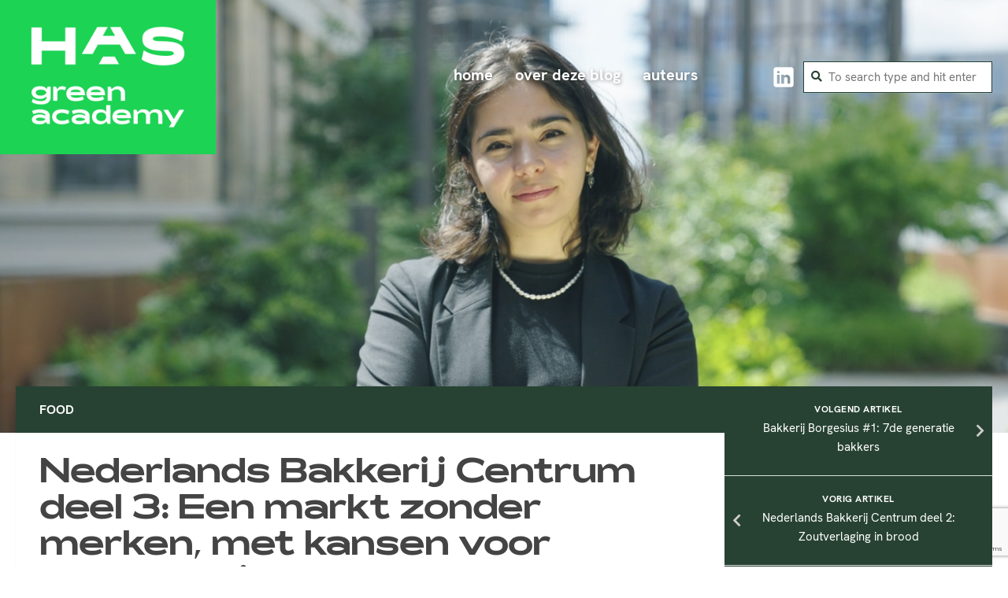

--- FILE ---
content_type: text/html; charset=UTF-8
request_url: https://blog.has.nl/255-2/
body_size: 18202
content:
<!DOCTYPE html>
<html class="no-js" lang="en-US">
<head>
  <meta charset="UTF-8">
  <meta name="viewport" content="width=device-width, initial-scale=1.0">
  <link rel="profile" href="https://gmpg.org/xfn/11" />
  <link rel="pingback" href="https://blog.has.nl/xmlrpc.php">

  <title>Nederlands Bakkerij Centrum deel 3: Een markt zonder merken, met kansen voor gezondheid &#8211; HAS green academy</title>
<meta name='robots' content='max-image-preview:large' />
<script>document.documentElement.className = document.documentElement.className.replace("no-js","js");</script>
<link rel="alternate" type="application/rss+xml" title="HAS green academy &raquo; Feed" href="https://blog.has.nl/feed/" />
<link rel="alternate" type="application/rss+xml" title="HAS green academy &raquo; Comments Feed" href="https://blog.has.nl/comments/feed/" />
<link id="hu-user-gfont" href="//fonts.googleapis.com/css?family=Source+Sans+Pro:400,300italic,300,400italic,600&subset=latin,latin-ext" rel="stylesheet" type="text/css"><link rel="alternate" type="application/rss+xml" title="HAS green academy &raquo; Nederlands Bakkerij Centrum deel 3: Een markt zonder merken, met kansen voor gezondheid Comments Feed" href="https://blog.has.nl/255-2/feed/" />
<link rel="alternate" title="oEmbed (JSON)" type="application/json+oembed" href="https://blog.has.nl/wp-json/oembed/1.0/embed?url=https%3A%2F%2Fblog.has.nl%2F255-2%2F" />
<link rel="alternate" title="oEmbed (XML)" type="text/xml+oembed" href="https://blog.has.nl/wp-json/oembed/1.0/embed?url=https%3A%2F%2Fblog.has.nl%2F255-2%2F&#038;format=xml" />
<style id='wp-img-auto-sizes-contain-inline-css' type='text/css'>
img:is([sizes=auto i],[sizes^="auto," i]){contain-intrinsic-size:3000px 1500px}
/*# sourceURL=wp-img-auto-sizes-contain-inline-css */
</style>
<link rel='stylesheet' id='font-customizer-style-css' href='https://blog.has.nl/wp-content/themes/hueman-pro/addons/pro/wfc/front/assets/css/font_customizer.min.css?ver=3.0.7' type='text/css' media='all' />
<style id='wp-emoji-styles-inline-css' type='text/css'>

	img.wp-smiley, img.emoji {
		display: inline !important;
		border: none !important;
		box-shadow: none !important;
		height: 1em !important;
		width: 1em !important;
		margin: 0 0.07em !important;
		vertical-align: -0.1em !important;
		background: none !important;
		padding: 0 !important;
	}
/*# sourceURL=wp-emoji-styles-inline-css */
</style>
<link rel='stylesheet' id='wp-block-library-css' href='https://blog.has.nl/wp-includes/css/dist/block-library/style.min.css?ver=6.9' type='text/css' media='all' />
<style id='global-styles-inline-css' type='text/css'>
:root{--wp--preset--aspect-ratio--square: 1;--wp--preset--aspect-ratio--4-3: 4/3;--wp--preset--aspect-ratio--3-4: 3/4;--wp--preset--aspect-ratio--3-2: 3/2;--wp--preset--aspect-ratio--2-3: 2/3;--wp--preset--aspect-ratio--16-9: 16/9;--wp--preset--aspect-ratio--9-16: 9/16;--wp--preset--color--black: #000000;--wp--preset--color--cyan-bluish-gray: #abb8c3;--wp--preset--color--white: #ffffff;--wp--preset--color--pale-pink: #f78da7;--wp--preset--color--vivid-red: #cf2e2e;--wp--preset--color--luminous-vivid-orange: #ff6900;--wp--preset--color--luminous-vivid-amber: #fcb900;--wp--preset--color--light-green-cyan: #7bdcb5;--wp--preset--color--vivid-green-cyan: #00d084;--wp--preset--color--pale-cyan-blue: #8ed1fc;--wp--preset--color--vivid-cyan-blue: #0693e3;--wp--preset--color--vivid-purple: #9b51e0;--wp--preset--gradient--vivid-cyan-blue-to-vivid-purple: linear-gradient(135deg,rgb(6,147,227) 0%,rgb(155,81,224) 100%);--wp--preset--gradient--light-green-cyan-to-vivid-green-cyan: linear-gradient(135deg,rgb(122,220,180) 0%,rgb(0,208,130) 100%);--wp--preset--gradient--luminous-vivid-amber-to-luminous-vivid-orange: linear-gradient(135deg,rgb(252,185,0) 0%,rgb(255,105,0) 100%);--wp--preset--gradient--luminous-vivid-orange-to-vivid-red: linear-gradient(135deg,rgb(255,105,0) 0%,rgb(207,46,46) 100%);--wp--preset--gradient--very-light-gray-to-cyan-bluish-gray: linear-gradient(135deg,rgb(238,238,238) 0%,rgb(169,184,195) 100%);--wp--preset--gradient--cool-to-warm-spectrum: linear-gradient(135deg,rgb(74,234,220) 0%,rgb(151,120,209) 20%,rgb(207,42,186) 40%,rgb(238,44,130) 60%,rgb(251,105,98) 80%,rgb(254,248,76) 100%);--wp--preset--gradient--blush-light-purple: linear-gradient(135deg,rgb(255,206,236) 0%,rgb(152,150,240) 100%);--wp--preset--gradient--blush-bordeaux: linear-gradient(135deg,rgb(254,205,165) 0%,rgb(254,45,45) 50%,rgb(107,0,62) 100%);--wp--preset--gradient--luminous-dusk: linear-gradient(135deg,rgb(255,203,112) 0%,rgb(199,81,192) 50%,rgb(65,88,208) 100%);--wp--preset--gradient--pale-ocean: linear-gradient(135deg,rgb(255,245,203) 0%,rgb(182,227,212) 50%,rgb(51,167,181) 100%);--wp--preset--gradient--electric-grass: linear-gradient(135deg,rgb(202,248,128) 0%,rgb(113,206,126) 100%);--wp--preset--gradient--midnight: linear-gradient(135deg,rgb(2,3,129) 0%,rgb(40,116,252) 100%);--wp--preset--font-size--small: 13px;--wp--preset--font-size--medium: 20px;--wp--preset--font-size--large: 36px;--wp--preset--font-size--x-large: 42px;--wp--preset--spacing--20: 0.44rem;--wp--preset--spacing--30: 0.67rem;--wp--preset--spacing--40: 1rem;--wp--preset--spacing--50: 1.5rem;--wp--preset--spacing--60: 2.25rem;--wp--preset--spacing--70: 3.38rem;--wp--preset--spacing--80: 5.06rem;--wp--preset--shadow--natural: 6px 6px 9px rgba(0, 0, 0, 0.2);--wp--preset--shadow--deep: 12px 12px 50px rgba(0, 0, 0, 0.4);--wp--preset--shadow--sharp: 6px 6px 0px rgba(0, 0, 0, 0.2);--wp--preset--shadow--outlined: 6px 6px 0px -3px rgb(255, 255, 255), 6px 6px rgb(0, 0, 0);--wp--preset--shadow--crisp: 6px 6px 0px rgb(0, 0, 0);}:where(.is-layout-flex){gap: 0.5em;}:where(.is-layout-grid){gap: 0.5em;}body .is-layout-flex{display: flex;}.is-layout-flex{flex-wrap: wrap;align-items: center;}.is-layout-flex > :is(*, div){margin: 0;}body .is-layout-grid{display: grid;}.is-layout-grid > :is(*, div){margin: 0;}:where(.wp-block-columns.is-layout-flex){gap: 2em;}:where(.wp-block-columns.is-layout-grid){gap: 2em;}:where(.wp-block-post-template.is-layout-flex){gap: 1.25em;}:where(.wp-block-post-template.is-layout-grid){gap: 1.25em;}.has-black-color{color: var(--wp--preset--color--black) !important;}.has-cyan-bluish-gray-color{color: var(--wp--preset--color--cyan-bluish-gray) !important;}.has-white-color{color: var(--wp--preset--color--white) !important;}.has-pale-pink-color{color: var(--wp--preset--color--pale-pink) !important;}.has-vivid-red-color{color: var(--wp--preset--color--vivid-red) !important;}.has-luminous-vivid-orange-color{color: var(--wp--preset--color--luminous-vivid-orange) !important;}.has-luminous-vivid-amber-color{color: var(--wp--preset--color--luminous-vivid-amber) !important;}.has-light-green-cyan-color{color: var(--wp--preset--color--light-green-cyan) !important;}.has-vivid-green-cyan-color{color: var(--wp--preset--color--vivid-green-cyan) !important;}.has-pale-cyan-blue-color{color: var(--wp--preset--color--pale-cyan-blue) !important;}.has-vivid-cyan-blue-color{color: var(--wp--preset--color--vivid-cyan-blue) !important;}.has-vivid-purple-color{color: var(--wp--preset--color--vivid-purple) !important;}.has-black-background-color{background-color: var(--wp--preset--color--black) !important;}.has-cyan-bluish-gray-background-color{background-color: var(--wp--preset--color--cyan-bluish-gray) !important;}.has-white-background-color{background-color: var(--wp--preset--color--white) !important;}.has-pale-pink-background-color{background-color: var(--wp--preset--color--pale-pink) !important;}.has-vivid-red-background-color{background-color: var(--wp--preset--color--vivid-red) !important;}.has-luminous-vivid-orange-background-color{background-color: var(--wp--preset--color--luminous-vivid-orange) !important;}.has-luminous-vivid-amber-background-color{background-color: var(--wp--preset--color--luminous-vivid-amber) !important;}.has-light-green-cyan-background-color{background-color: var(--wp--preset--color--light-green-cyan) !important;}.has-vivid-green-cyan-background-color{background-color: var(--wp--preset--color--vivid-green-cyan) !important;}.has-pale-cyan-blue-background-color{background-color: var(--wp--preset--color--pale-cyan-blue) !important;}.has-vivid-cyan-blue-background-color{background-color: var(--wp--preset--color--vivid-cyan-blue) !important;}.has-vivid-purple-background-color{background-color: var(--wp--preset--color--vivid-purple) !important;}.has-black-border-color{border-color: var(--wp--preset--color--black) !important;}.has-cyan-bluish-gray-border-color{border-color: var(--wp--preset--color--cyan-bluish-gray) !important;}.has-white-border-color{border-color: var(--wp--preset--color--white) !important;}.has-pale-pink-border-color{border-color: var(--wp--preset--color--pale-pink) !important;}.has-vivid-red-border-color{border-color: var(--wp--preset--color--vivid-red) !important;}.has-luminous-vivid-orange-border-color{border-color: var(--wp--preset--color--luminous-vivid-orange) !important;}.has-luminous-vivid-amber-border-color{border-color: var(--wp--preset--color--luminous-vivid-amber) !important;}.has-light-green-cyan-border-color{border-color: var(--wp--preset--color--light-green-cyan) !important;}.has-vivid-green-cyan-border-color{border-color: var(--wp--preset--color--vivid-green-cyan) !important;}.has-pale-cyan-blue-border-color{border-color: var(--wp--preset--color--pale-cyan-blue) !important;}.has-vivid-cyan-blue-border-color{border-color: var(--wp--preset--color--vivid-cyan-blue) !important;}.has-vivid-purple-border-color{border-color: var(--wp--preset--color--vivid-purple) !important;}.has-vivid-cyan-blue-to-vivid-purple-gradient-background{background: var(--wp--preset--gradient--vivid-cyan-blue-to-vivid-purple) !important;}.has-light-green-cyan-to-vivid-green-cyan-gradient-background{background: var(--wp--preset--gradient--light-green-cyan-to-vivid-green-cyan) !important;}.has-luminous-vivid-amber-to-luminous-vivid-orange-gradient-background{background: var(--wp--preset--gradient--luminous-vivid-amber-to-luminous-vivid-orange) !important;}.has-luminous-vivid-orange-to-vivid-red-gradient-background{background: var(--wp--preset--gradient--luminous-vivid-orange-to-vivid-red) !important;}.has-very-light-gray-to-cyan-bluish-gray-gradient-background{background: var(--wp--preset--gradient--very-light-gray-to-cyan-bluish-gray) !important;}.has-cool-to-warm-spectrum-gradient-background{background: var(--wp--preset--gradient--cool-to-warm-spectrum) !important;}.has-blush-light-purple-gradient-background{background: var(--wp--preset--gradient--blush-light-purple) !important;}.has-blush-bordeaux-gradient-background{background: var(--wp--preset--gradient--blush-bordeaux) !important;}.has-luminous-dusk-gradient-background{background: var(--wp--preset--gradient--luminous-dusk) !important;}.has-pale-ocean-gradient-background{background: var(--wp--preset--gradient--pale-ocean) !important;}.has-electric-grass-gradient-background{background: var(--wp--preset--gradient--electric-grass) !important;}.has-midnight-gradient-background{background: var(--wp--preset--gradient--midnight) !important;}.has-small-font-size{font-size: var(--wp--preset--font-size--small) !important;}.has-medium-font-size{font-size: var(--wp--preset--font-size--medium) !important;}.has-large-font-size{font-size: var(--wp--preset--font-size--large) !important;}.has-x-large-font-size{font-size: var(--wp--preset--font-size--x-large) !important;}
/*# sourceURL=global-styles-inline-css */
</style>

<style id='classic-theme-styles-inline-css' type='text/css'>
/*! This file is auto-generated */
.wp-block-button__link{color:#fff;background-color:#32373c;border-radius:9999px;box-shadow:none;text-decoration:none;padding:calc(.667em + 2px) calc(1.333em + 2px);font-size:1.125em}.wp-block-file__button{background:#32373c;color:#fff;text-decoration:none}
/*# sourceURL=/wp-includes/css/classic-themes.min.css */
</style>
<link rel='stylesheet' id='email-subscribers-css' href='https://blog.has.nl/wp-content/plugins/email-subscribers/lite/public/css/email-subscribers-public.css?ver=5.9.13' type='text/css' media='all' />
<link rel='stylesheet' id='hph-front-style-css' href='https://blog.has.nl/wp-content/themes/hueman-pro/addons/assets/front/css/hph-front.min.css?ver=1.1.11' type='text/css' media='all' />
<link rel='stylesheet' id='hueman-main-style-css' href='https://blog.has.nl/wp-content/themes/hueman-pro/assets/front/css/main.min.css?ver=1.1.11' type='text/css' media='all' />
<style id='hueman-main-style-inline-css' type='text/css'>
body { font-family:'Source Sans Pro', Arial, sans-serif;font-size:1.00rem }@media only screen and (min-width: 720px) {
        .nav > li { font-size:1.00rem; }
      }::selection { background-color: #274232; }
::-moz-selection { background-color: #274232; }a,a+span.hu-external::after,.themeform label .required,#flexslider-featured .flex-direction-nav .flex-next:hover,#flexslider-featured .flex-direction-nav .flex-prev:hover,.post-hover:hover .post-title a,.post-title a:hover,.sidebar.s1 .post-nav li a:hover i,.content .post-nav li a:hover i,.post-related a:hover,.sidebar.s1 .widget_rss ul li a,#footer .widget_rss ul li a,.sidebar.s1 .widget_calendar a,#footer .widget_calendar a,.sidebar.s1 .alx-tab .tab-item-category a,.sidebar.s1 .alx-posts .post-item-category a,.sidebar.s1 .alx-tab li:hover .tab-item-title a,.sidebar.s1 .alx-tab li:hover .tab-item-comment a,.sidebar.s1 .alx-posts li:hover .post-item-title a,#footer .alx-tab .tab-item-category a,#footer .alx-posts .post-item-category a,#footer .alx-tab li:hover .tab-item-title a,#footer .alx-tab li:hover .tab-item-comment a,#footer .alx-posts li:hover .post-item-title a,.comment-tabs li.active a,.comment-awaiting-moderation,.child-menu a:hover,.child-menu .current_page_item > a,.wp-pagenavi a{ color: #274232; }.themeform input[type="submit"],.themeform button[type="submit"],.sidebar.s1 .sidebar-top,.sidebar.s1 .sidebar-toggle,#flexslider-featured .flex-control-nav li a.flex-active,.post-tags a:hover,.sidebar.s1 .widget_calendar caption,#footer .widget_calendar caption,.author-bio .bio-avatar:after,.commentlist li.bypostauthor > .comment-body:after,.commentlist li.comment-author-admin > .comment-body:after{ background-color: #274232; }.post-format .format-container { border-color: #274232; }.sidebar.s1 .alx-tabs-nav li.active a,#footer .alx-tabs-nav li.active a,.comment-tabs li.active a,.wp-pagenavi a:hover,.wp-pagenavi a:active,.wp-pagenavi span.current{ border-bottom-color: #274232!important; }.sidebar.s2 .post-nav li a:hover i,
.sidebar.s2 .widget_rss ul li a,
.sidebar.s2 .widget_calendar a,
.sidebar.s2 .alx-tab .tab-item-category a,
.sidebar.s2 .alx-posts .post-item-category a,
.sidebar.s2 .alx-tab li:hover .tab-item-title a,
.sidebar.s2 .alx-tab li:hover .tab-item-comment a,
.sidebar.s2 .alx-posts li:hover .post-item-title a { color: #1cd354; }
.sidebar.s2 .sidebar-top,.sidebar.s2 .sidebar-toggle,.post-comments,.jp-play-bar,.jp-volume-bar-value,.sidebar.s2 .widget_calendar caption{ background-color: #1cd354; }.sidebar.s2 .alx-tabs-nav li.active a { border-bottom-color: #1cd354; }
.post-comments span:before { border-right-color: #1cd354; }
      .search-expand,
              #nav-topbar.nav-container { background-color: #ffffff}@media only screen and (min-width: 720px) {
                #nav-topbar .nav ul { background-color: #ffffff; }
              }.is-scrolled #header .nav-container.desktop-sticky,
              .is-scrolled #header .search-expand { background-color: #ffffff; background-color: rgba(255,255,255,0.90) }.is-scrolled .topbar-transparent #nav-topbar.desktop-sticky .nav ul { background-color: #ffffff; background-color: rgba(255,255,255,0.95) }#header { background-color: #ffffff; }
@media only screen and (min-width: 720px) {
  #nav-header .nav ul { background-color: #ffffff; }
}
        .is-scrolled #header #nav-mobile { background-color: #454e5c; background-color: rgba(69,78,92,0.90) }#nav-header.nav-container, #main-header-search .search-expand { background-color: #ffffff; }
@media only screen and (min-width: 720px) {
  #nav-header .nav ul { background-color: #ffffff; }
}
        .site-title a img { max-height: 196px; }body { background-color: #eaeaea; }
/*# sourceURL=hueman-main-style-inline-css */
</style>
<link rel='stylesheet' id='theme-stylesheet-css' href='https://blog.has.nl/wp-content/themes/hueman-pro-child/style.css?ver=1.1.11' type='text/css' media='all' />
<link rel='stylesheet' id='hueman-font-awesome-css' href='https://blog.has.nl/wp-content/themes/hueman-pro/assets/front/css/font-awesome.min.css?ver=1.1.11' type='text/css' media='all' />
<link rel='stylesheet' id='um_modal-css' href='https://blog.has.nl/wp-content/plugins/ultimate-member/assets/css/um-modal.min.css?ver=2.11.1' type='text/css' media='all' />
<link rel='stylesheet' id='um_ui-css' href='https://blog.has.nl/wp-content/plugins/ultimate-member/assets/libs/jquery-ui/jquery-ui.min.css?ver=1.13.2' type='text/css' media='all' />
<link rel='stylesheet' id='um_tipsy-css' href='https://blog.has.nl/wp-content/plugins/ultimate-member/assets/libs/tipsy/tipsy.min.css?ver=1.0.0a' type='text/css' media='all' />
<link rel='stylesheet' id='um_raty-css' href='https://blog.has.nl/wp-content/plugins/ultimate-member/assets/libs/raty/um-raty.min.css?ver=2.6.0' type='text/css' media='all' />
<link rel='stylesheet' id='select2-css' href='https://blog.has.nl/wp-content/plugins/ultimate-member/assets/libs/select2/select2.min.css?ver=4.0.13' type='text/css' media='all' />
<link rel='stylesheet' id='um_fileupload-css' href='https://blog.has.nl/wp-content/plugins/ultimate-member/assets/css/um-fileupload.min.css?ver=2.11.1' type='text/css' media='all' />
<link rel='stylesheet' id='um_confirm-css' href='https://blog.has.nl/wp-content/plugins/ultimate-member/assets/libs/um-confirm/um-confirm.min.css?ver=1.0' type='text/css' media='all' />
<link rel='stylesheet' id='um_datetime-css' href='https://blog.has.nl/wp-content/plugins/ultimate-member/assets/libs/pickadate/default.min.css?ver=3.6.2' type='text/css' media='all' />
<link rel='stylesheet' id='um_datetime_date-css' href='https://blog.has.nl/wp-content/plugins/ultimate-member/assets/libs/pickadate/default.date.min.css?ver=3.6.2' type='text/css' media='all' />
<link rel='stylesheet' id='um_datetime_time-css' href='https://blog.has.nl/wp-content/plugins/ultimate-member/assets/libs/pickadate/default.time.min.css?ver=3.6.2' type='text/css' media='all' />
<link rel='stylesheet' id='um_fonticons_ii-css' href='https://blog.has.nl/wp-content/plugins/ultimate-member/assets/libs/legacy/fonticons/fonticons-ii.min.css?ver=2.11.1' type='text/css' media='all' />
<link rel='stylesheet' id='um_fonticons_fa-css' href='https://blog.has.nl/wp-content/plugins/ultimate-member/assets/libs/legacy/fonticons/fonticons-fa.min.css?ver=2.11.1' type='text/css' media='all' />
<link rel='stylesheet' id='um_fontawesome-css' href='https://blog.has.nl/wp-content/plugins/ultimate-member/assets/css/um-fontawesome.min.css?ver=6.5.2' type='text/css' media='all' />
<link rel='stylesheet' id='um_common-css' href='https://blog.has.nl/wp-content/plugins/ultimate-member/assets/css/common.min.css?ver=2.11.1' type='text/css' media='all' />
<link rel='stylesheet' id='um_responsive-css' href='https://blog.has.nl/wp-content/plugins/ultimate-member/assets/css/um-responsive.min.css?ver=2.11.1' type='text/css' media='all' />
<link rel='stylesheet' id='um_styles-css' href='https://blog.has.nl/wp-content/plugins/ultimate-member/assets/css/um-styles.min.css?ver=2.11.1' type='text/css' media='all' />
<link rel='stylesheet' id='um_crop-css' href='https://blog.has.nl/wp-content/plugins/ultimate-member/assets/libs/cropper/cropper.min.css?ver=1.6.1' type='text/css' media='all' />
<link rel='stylesheet' id='um_profile-css' href='https://blog.has.nl/wp-content/plugins/ultimate-member/assets/css/um-profile.min.css?ver=2.11.1' type='text/css' media='all' />
<link rel='stylesheet' id='um_account-css' href='https://blog.has.nl/wp-content/plugins/ultimate-member/assets/css/um-account.min.css?ver=2.11.1' type='text/css' media='all' />
<link rel='stylesheet' id='um_misc-css' href='https://blog.has.nl/wp-content/plugins/ultimate-member/assets/css/um-misc.min.css?ver=2.11.1' type='text/css' media='all' />
<link rel='stylesheet' id='um_default_css-css' href='https://blog.has.nl/wp-content/plugins/ultimate-member/assets/css/um-old-default.min.css?ver=2.11.1' type='text/css' media='all' />
<script type="text/javascript" src="https://blog.has.nl/wp-includes/js/jquery/jquery.min.js?ver=3.7.1" id="jquery-core-js"></script>
<script type="text/javascript" src="https://blog.has.nl/wp-includes/js/jquery/jquery-migrate.min.js?ver=3.4.1" id="jquery-migrate-js"></script>
<script type="text/javascript" src="https://blog.has.nl/wp-content/themes/hueman-pro-child/js/custom-script.js?ver=6.9" id="custom-script-js"></script>
<script type="text/javascript" src="https://blog.has.nl/wp-content/plugins/ultimate-member/assets/js/um-gdpr.min.js?ver=2.11.1" id="um-gdpr-js"></script>
<link rel="https://api.w.org/" href="https://blog.has.nl/wp-json/" /><link rel="alternate" title="JSON" type="application/json" href="https://blog.has.nl/wp-json/wp/v2/posts/255" /><link rel="EditURI" type="application/rsd+xml" title="RSD" href="https://blog.has.nl/xmlrpc.php?rsd" />
<meta name="generator" content="WordPress 6.9" />
<link rel="canonical" href="https://blog.has.nl/255-2/" />
<link rel='shortlink' href='https://blog.has.nl/?p=255' />
<style>
.cookielist li {
	padding-left: 40px;
}

.sidebar .entry.themeform label {
color: #fff;
}

.sidebar .entry.themeform input[type="email"] {
    width: 100%;
    background-color: transparent;
    color: #ffffff !important;
    border: 1px solid #ffffff !important;
    text-indent: 5px;
    height: 40px;
    padding: 0;
    font-size: 15px;
    transition: .7s all;
}
.sidebar .entry.themeform input[type="email"]:focus {
    transform: scale(1.1, 1.1);
    -webkit-transform: scale(1.1, 1.1);
    -ms-transform: scale(1.1, 1.1);
}

.comment-form-cookies-consent #wp-comment-cookies-consent {
margin-right: 0.75em;
}

#commentform label {
	display: inline-block;
}

.cookielist li b {
	font-weight: bold;
}
</style>
	<!-- Google Tag Manager -->
	<script>(function(w,d,s,l,i){w[l]=w[l]||[];w[l].push({'gtm.start':
	new Date().getTime(),event:'gtm.js'});var f=d.getElementsByTagName(s)[0],
	j=d.createElement(s),dl=l!='dataLayer'?'&l='+l:'';j.async=true;j.src=
	'https://www.googletagmanager.com/gtm.js?id='+i+dl;f.parentNode.insertBefore(j,f);
	})(window,document,'script','dataLayer','GTM-WJZWCZ2');</script>
	<!-- End Google Tag Manager -->
	<!-- Google Tag Manager (noscript) -->
	<noscript><iframe src="https://www.googletagmanager.com/ns.html?id=GTM-WJZWCZ2"
	height="0" width="0" style="display:none;visibility:hidden"></iframe></noscript>
	<!-- End Google Tag Manager (noscript) -->
<!--[if lt IE 9]>
<script src="https://blog.has.nl/wp-content/themes/hueman-pro/assets/front/js/ie/html5shiv-printshiv.min.js"></script>
<script src="https://blog.has.nl/wp-content/themes/hueman-pro/assets/front/js/ie/selectivizr.js"></script>
<![endif]-->
<link rel="icon" href="https://blog.has.nl/wp-content/uploads/2023/03/cropped-favicon-32x32.png" sizes="32x32" />
<link rel="icon" href="https://blog.has.nl/wp-content/uploads/2023/03/cropped-favicon-192x192.png" sizes="192x192" />
<link rel="apple-touch-icon" href="https://blog.has.nl/wp-content/uploads/2023/03/cropped-favicon-180x180.png" />
<meta name="msapplication-TileImage" content="https://blog.has.nl/wp-content/uploads/2023/03/cropped-favicon-270x270.png" />
            <style id="grids-css" type="text/css">
                .post-list .grid-item {float: left; }
                .cols-1 .grid-item { width: 100%; }
                .cols-2 .grid-item { width: 50%; }
                .cols-3 .grid-item { width: 33.3%; }
                .cols-4 .grid-item { width: 25%; }
                @media only screen and (max-width: 719px) {
                      #grid-wrapper .grid-item{
                        width: 100%;
                      }
                }
            </style>
            <link rel='stylesheet' id='gglcptch-css' href='https://blog.has.nl/wp-content/plugins/google-captcha/css/gglcptch.css?ver=1.85' type='text/css' media='all' />
</head>

<body class="wp-singular post-template-default single single-post postid-255 single-format-standard wp-custom-logo wp-embed-responsive wp-theme-hueman-pro wp-child-theme-hueman-pro-child col-2cl full-width topbar-enabled header-desktop-sticky chrome">

<div id="wrapper">

  
  <header id="header" class="both-menus-mobile-on two-mobile-menus both_menus header-ads-desktop  topbar-transparent no-header-img">
  
        <nav id="nav-topbar" data-menu-id="header-1">
                <!-- <div class="ham__navbar-toggler collapsed" aria-expanded="false">
          <div class="ham__navbar-span-wrapper">
            <span class="ham-toggler-menu__span"></span>
          </div>
        </div> -->
        <div class="ham__navbar-toggler-two collapsed" title="Menu" aria-expanded="false">
          <div class="ham__navbar-span-wrapper">
            <span class="line line-1"></span>
            <span class="line line-2"></span>
            <span class="line line-3"></span>
          </div>
        </div>
              <div class="nav-text"></div>
  <div class="topbar-toggle-down">
    <i class="fas fa-angle-double-down" aria-hidden="true" data-toggle="down" title="Expand menu"></i>
    <i class="fas fa-angle-double-up" aria-hidden="true" data-toggle="up" title="Collapse menu"></i>
  </div>
  <div class="nav-wrap container">
    <ul id="menu-menu" class="nav container-inner group"><li id="menu-item-35" class="menu-item menu-item-type-custom menu-item-object-custom menu-item-home menu-item-35"><a href="https://blog.has.nl/">Home</a></li>
<li id="menu-item-1314" class="menu-item menu-item-type-post_type menu-item-object-page menu-item-1314"><a href="https://blog.has.nl/over-de-has/">Over deze blog</a></li>
<li id="menu-item-978" class="menu-item menu-item-type-post_type menu-item-object-page menu-item-978"><a href="https://blog.has.nl/schrijvers/">Auteurs</a></li>
</ul>  </div>
	<div class="social-icons-2">
		<div class="left">
			<a target="_blank" href="https://twitter.com/hashogeschool">
				<img class="img-responsive" src="/wp-content/themes/hueman-pro-child/images/twitter.png"/>
			</a>
		</div>
		<div class="right">
			<a target="_blank" href="https://www.facebook.com/HASvoedseldialoog/">
				<img class="img-responsive" src="/wp-content/themes/hueman-pro-child/images/facebook.png"/>
			</a>
		</div>
	</div>
      <div id="topbar-header-search" class="container">
      <div class="container-inner">
      <div class="social-icons">

			<div class="right">
				<a target="_blank" href="https://www.linkedin.com/school/hasgreenacademy/">
					<img class="img-responsive" src="/wp-content/themes/hueman-pro-child/images/linkedin-logo.png"/>
				</a>
			</div>

		</div>
        <div class="toggle-search"><i class="fas fa-search"></i></div>
        <div class="search-expand">
          <div class="search-expand-inner"><form method="get" class="searchform themeform" action="https://blog.has.nl/">
	<div>
		<input type="text" class="search" name="s" onblur="if(this.value=='')this.value='To search type and hit enter';" onfocus="if(this.value=='To search type and hit enter')this.value='';" value="To search type and hit enter" />
	</div>
</form></div>
          						<div class="user">
							<a href="http://blog.has.nl/login"><i class="fa fa-user"></i> &nbsp; Login</a>
						</div>
					        </div>
      </div><!--/.container-inner-->
    </div><!--/.container-->
  
</nav><!--/#nav-topbar-->  
  <div class="container group">
        <div class="container-inner">

                    <div class="group pad central-header-zone">
                  <div class="logo-tagline-group">
                                        <p class="site-title"><a class="custom-logo-link" href="https://blog.has.nl/" rel="home" title="HAS green academy | Home page"><img src="https://blog.has.nl/wp-content/uploads/2023/03/HAS-green-academy_S_Light-green_animation.gif" alt="HAS green academy"></a></p>
                                                                <p class="site-description">Blogsite van HAS green academy</p>
                                        </div>

                                </div>
      
      
    </div><!--/.container-inner-->
      </div><!--/.container-->

</header><!--/#header-->
  
  <div class="container" id="page">
    <div class="container-inner">
            <div class="main">
        <div class="main-inner group">
          
              <section class="content">
          
    <div class="page-title pad group">
          	    		<ul class="meta-single group">
    			<li class="category"><a href="https://blog.has.nl/category/food/" rel="category tag">Food</a></li>
    			    			<li class="comments"><a href="https://blog.has.nl/255-2/#respond"><i class="fa fa-comments-o"></i>0</a></li>
    			    		</ul>

    	
    </div><!--/.page-title-->
          <div class="pad group">
              <article class="post-255 post type-post status-publish format-standard has-post-thumbnail hentry category-food">
    <div class="post-inner group">

      <h1 class="post-title entry-title">Nederlands Bakkerij Centrum deel 3: Een markt zonder merken, met kansen voor gezondheid</h1>
<p class="post-byline">by   <span class="vcard author">
     <span class="fn"><a href="https://blog.has.nl/user/annet-roodenburg" title="Berichten van " rel="author">Annet Roodenburg</a></span>
   </span> &middot;
                            Published <time class="published" datetime="31-05-2016">31-05-2016</time>
                             </p>
      
      <div class="clear"></div>

      <div class="entry themeform share">
        <div class="entry-inner">
          <div class="image-preview">
<div class="field field-name-field-image field-type-image field-label-hidden clearfix">
<div class="field-items">
<div class="field-item even"><img fetchpriority="high" decoding="async" class="size-full wp-image-256 alignnone" src="https://blog.has.nl/wp-content/uploads/2017/08/Wat-je-ook-doet-volkoren-is-altijd-goed.jpg" alt="" width="700" height="394" srcset="https://blog.has.nl/wp-content/uploads/2017/08/Wat-je-ook-doet-volkoren-is-altijd-goed.jpg 700w, https://blog.has.nl/wp-content/uploads/2017/08/Wat-je-ook-doet-volkoren-is-altijd-goed-300x169.jpg 300w, https://blog.has.nl/wp-content/uploads/2017/08/Wat-je-ook-doet-volkoren-is-altijd-goed-520x293.jpg 520w" sizes="(max-width: 700px) 100vw, 700px" /></div>
</div>
</div>
<div class="node-title-wrapper"></div>
</div>
<div class="content">
<div class="field field-name-body field-type-text-with-summary field-label-hidden clearfix">
<div class="field-items">
<div class="field-item even">
<div>Wist je dat er in Nederland ruim 2000 ambachtelijke bakkerijen zijn? Die hebben soms 1 winkel, soms 10-30 filialen. Ze maken echt alles zelf. Daarnaast zijn er 6-10 hele grote bakkerijorganisaties die samen zo’n 60 productielocaties hebben. Die mag je vooral geen fabrieken noemen. Die bakken de broden voor de supermarkt. Het zijn wel echte bakkerijen. Bakkersland is hiervan veruit de grootste.</div>
<div></div>
<h2>40 000 arbeidsplaatsen</h2>
<div>Er werken zo’n 40.000 mensen in de sector. De jaarlijkse omzet is ruim 2 miljard Euro. De grote bakkerijen hebben ongeveer 85% van het marktaandeel. De 2000 kleine, ambachtelijke bakkerijen 15%. De brood consumptie daalt de laatste jaren, een paar % per jaar. Deels doordat mensen ontbijtgranen eten. Maar ook vanwege andere zaken. Daarover later in deze blog.</div>
<div></div>
<h2>De bakkerijsector is kosten-gedreven met magere marges</h2>
<div>Het is een markt zonder merken, dat is anders dan bijvoorbeeld in de zuivel. Dat betekent dat het een hele kosten-gedreven sector is. Waar in principe de marges (ruimte om winst te maken) vrij mager zijn. En als de marges onder druk staan, zijn er geen middelen om kennisintensieve projecten te doen. Eenzelfde verhaal dus als bij de groente en fruit sector, in het eerste interview voor HAS Voedseldialoog met het <a href="https://blog.has.nl/groentenfruit-huis-deel-1-voeding-gezondheid-top-of-mind/">GroentenFruit Huis van begin april</a>. Ook hier is het de supermarkt die de prijs drukt. Fijn voor de consumenten, minder fijn voor de bakkers.</div>
<div></div>
<h2>Consumenten vinden de bakker sympathiek</h2>
<div>Het vakmanschap staat dicht bij consumenten. Je kan daar nog een heleboel over vertellen. Flip ziet wel een interessante ontwikkeling zoals bij de bierbrouwers in California: 20 jaar geleden groeiden de brouwers van klein naar groot. Consolidatie heet dat. Gold ook voor Nederland. Je had toen 3-4 merken. Nu heeft Californië alleen al 300 brouwers. Men gaat voor vakmanschap en onderscheidend zijn. Daar ziet Flip ook wel groei en mogelijkheden voor de ambachtelijke bakkers. De sterrenwinnaars.</div>
<div></div>
<h2>Volkoren brood is verzadigend en goed voor de weerstand</h2>
<div>Het zou mooi zijn als je dat van brood kan zeggen. Er zijn aanwijzingen. <a href="https://blog.has.nl/nederlands-bakkerij-centrum-deel-1-wie-bakt-het-beste-brood/">Maar de wet is strikt, zoals gezegd in deel 1</a>. Het Nederlands Bakkerij Centrum werkt samen met universiteiten om dit verder te onderzoeken in zogeheten Topsector projecten. Dat betekent dat de overheid ook meebetaalt. Flip: “Met dit onderzoek hopen wij genoeg bewijs te verzamelen om een gezondheidsclaim te kunnen gebruiken voor volkoren brood.”</div>
<div></div>
<h2>Waarom hebben mensen last van tarwe eten?</h2>
<div>Er is een groep mensen die zeggen dat ze last hebben van tarwe eten. En minder last als ze spelt eten. “Daar kun je lacherig over doen”, zegt Flip. “Maar dat doen we niet. We gaan het serieus onderzoeken. We willen weten of het iets is dat in hun koppie zit of niet. Het verhaal gaat dat in de moderne tarwe rassen een stofje zit waardoor je last krijgt. Dus we vergelijken het met oude rassen. Ook kijken we naar de lengte van het fermenteren (rijzen van het deeg). We zoeken hiervoor mensen met lichte darmklachten.”</div>
<div></div>
<div><img decoding="async" class="size-full wp-image-880 alignnone" src="https://blog.has.nl/wp-content/uploads/2018/02/Posters-van-het-Nederlands-Bakkerij-Centrum.jpg" alt="" width="700" height="394" srcset="https://blog.has.nl/wp-content/uploads/2018/02/Posters-van-het-Nederlands-Bakkerij-Centrum.jpg 700w, https://blog.has.nl/wp-content/uploads/2018/02/Posters-van-het-Nederlands-Bakkerij-Centrum-300x169.jpg 300w, https://blog.has.nl/wp-content/uploads/2018/02/Posters-van-het-Nederlands-Bakkerij-Centrum-520x293.jpg 520w" sizes="(max-width: 700px) 100vw, 700px" /></div>
<h2>Fermentatie en granen: effecten op gezondheid</h2>
<div>Brood is per definitie gefermenteerd. Fermenteren is niets anders dan dat er een microbiologisch proces is geweest. Met gist of bacteriën dus. Er zijn allerlei aanwijzingen dat er positieve effecten op de gezondheid zijn van fermentatie: betere vertering, minder allergische reacties, effecten op je darmflora. Dat zou Flip ook wel eens uitgezocht willen hebben: In de 20ste eeuw is het rijsproces (de fermentatie dus) steeds korter geworden. Daarnaast zijn er ook veel interessantere granen, zoals haver (geen gluten!). Waar ook nog meer mee te doen is.</div>
<div></div>
<h2>Fermenteren is een trend</h2>
<div>Ik vroeg Flip wat voor kansen hij nog meer zag voor de toekomst: “Je ziet dat er een trend is om meer te fermenteren. Als je fermentatie meer een kans geeft, heb je minder hulpstoffen nodig, zoals die E-nummers. Dus  minder emulgatoren en andere stofjes. Het proces zal wat langer duren. Maar ik denk dat het uiteindelijk goedkoper zal zijn.” Dat klinkt goed.</div>
<div></div>
<h2>Om de verkeerde reden geen basis voedingsmiddelen eten</h2>
<div>Er zijn ook bedreigingen. Een extreem voorbeeld, volgens Flip: “Je ziet dat in grote steden kinderen van hoogopgeleide ouders voedingstekorten beginnen te vertonen. Waarom? Omdat zorgzame moeders kinderen geen granen of zuivel meer geven. Want die hebben daar ergens iets over gelezen. Het is krankzinnig dat om verkeerde redenen eerlijke basis voedingsmiddelen minder gebruikt worden. En dat kan ik nou wel vinden, maar je hebt ook hier een markt. Dat zie ik echt als een bedreiging voor de gezondheid.”</div>
<div></div>
<h2>Wat ik me afvraag&#8230;.</h2>
<div>Dit was de 3de blog over het Nederlands Bakkerij Centrum op HAS Voedseldialoog. De bakkerijsector heeft het voortouw genomen in zoutverlaging en er zijn nog plenty mogelijkheden om meer met gezondheid te doen. Fermentatie klinkt veelbelovend. Toch hebben de bakkers het moeilijk. Het is een markt zonder merken en de supermarkt speelt op scherp met de prijs. Wat ik me afvraag: Is het in een markt zonder merken makkelijker om zout verlagen of juist moeilijker?</div>
<div></div>
<div>Weet je het antwoord, of wil je iets anders laten weten? Reageer!</div>
</div>
</div>
</div>
</div>
          <nav class="pagination group">
                      </nav><!--/.pagination-->
        </div>

        <div class="sharrre-container ">
	<span>Share</span>
              <div id="linkedin" data-url="https://blog.has.nl/255-2/" data-text="Nederlands Bakkerij Centrum deel 3: Een markt zonder merken, met kansen voor gezondheid" data-title="Publish on Linked In"></div>
  </div><!--/.sharrre-container-->
<style type="text/css"></style>
<script type="text/javascript">
  	// Sharrre
  	jQuery( function($) {
      //<temporary>
      $('head').append( $( '<style>', { id : 'hide-sharre-count', type : 'text/css', html:'.sharrre-container.no-counter .box .count {display:none;}' } ) );
      //</temporary>
            		                		
        		$('#linkedin').sharrre({
              share: {
                linkedin: true
              },
              template: '<a class="box" href="#" rel="nofollow"><div class="count" href="#">{total}</div><div class="share"><i class="fab fa-linkedin"></i></div></a>',
              enableHover: false,
              enableTracking: true,
              buttons: {
              linkedin: {
                description: 'Nederlands Bakkerij Centrum deel 3: Een markt zonder merken, met kansen voor gezondheid',media: 'https://blog.has.nl/wp-content/uploads/2017/08/Wat-je-ook-doet-volkoren-is-altijd-goed.jpg'                }
              },
              click: function(api, options){
                api.simulateClick();
                api.openPopup('linkedin');
              }
            });
        
    		
    			// Scrollable sharrre bar, contributed by Erik Frye. Awesome!
    			var $_shareContainer = $(".sharrre-container"),
    			    $_header         = $('#header'),
    			    $_postEntry      = $('.entry'),
        			$window          = $(window),
        			startSharePosition = $_shareContainer.offset(),//object
        			contentBottom    = $_postEntry.offset().top + $_postEntry.outerHeight(),
        			topOfTemplate    = $_header.offset().top,
              topSpacing       = _setTopSpacing();

          //triggered on scroll
    			shareScroll = function(){
      				var scrollTop     = $window.scrollTop() + topOfTemplate,
      				    stopLocation  = contentBottom - ($_shareContainer.outerHeight() + topSpacing);

              $_shareContainer.css({position : 'fixed'});

      				if( scrollTop > stopLocation ){
      					  $_shareContainer.css( { position:'relative' } );
                  $_shareContainer.offset(
                      {
                        top: contentBottom - $_shareContainer.outerHeight(),
                        left: startSharePosition.left,
                      }
                  );
      				}
      				else if (scrollTop >= $_postEntry.offset().top - topSpacing){
      					 $_shareContainer.css( { position:'fixed',top: '100px' } );
                 $_shareContainer.offset(
                      {
                        //top: scrollTop + topSpacing,
                        left: startSharePosition.left,
                      }
                  );
      				} else if (scrollTop < startSharePosition.top + ( topSpacing - 1 ) ) {
      					 $_shareContainer.css( { position:'relative' } );
                 $_shareContainer.offset(
                      {
                        top: $_postEntry.offset().top,
                        left:startSharePosition.left,
                      }
                  );
      				}
    			},

          //triggered on resize
    			shareMove = function() {
      				startSharePosition = $_shareContainer.offset();
      				contentBottom = $_postEntry.offset().top + $_postEntry.outerHeight();
      				topOfTemplate = $_header.offset().top;
      				_setTopSpacing();
    			};

    			/* As new images load the page content body gets longer. The bottom of the content area needs to be adjusted in case images are still loading. */
    			setTimeout( function() {
    				  contentBottom = $_postEntry.offset().top + $_postEntry.outerHeight();
    			}, 2000);

          function _setTopSpacing(){
              var distanceFromTop  = 20;

              if( $window.width() > 1024 ) {
                topSpacing = distanceFromTop + $('.nav-wrap').outerHeight();
              } else {
                topSpacing = distanceFromTop;
              }
              return topSpacing;
          }

          //setup event listeners
          $window.scroll( _.throttle( function() {
              if ( $window.width() > 719 ) {
                  shareScroll();
              } else {
                  $_shareContainer.css({
                      top:'',
                      left:'',
                      position:''
                  })
              }
          }, 50 ) );
          $window.resize( _.debounce( function() {
              if ( $window.width() > 719 ) {
                  shareMove();
              } else {
                  $_shareContainer.css({
                      top:'',
                      left:'',
                      position:''
                  })
              }
          }, 50 ) );
    		
  	});
</script>
        <div class="clear"></div>
      </div><!--/.entry-->

    </div><!--/.post-inner-->
  </article><!--/.post-->

<div class="clear"></div>




    <script type="text/javascript">
        jQuery( function($) {
              czrapp.proRelPostsRendered = $.Deferred();
              var waypoint = new Waypoint({
                  element: document.getElementById('pro-related-posts-wrapper'),
                  handler: function(direction) {
                        if ( 'pending' == czrapp.proRelPostsRendered.state() ) {
                              var $wrap = $('#pro-related-posts-wrapper');
                              $wrap.addClass('loading');
                              czrapp.doAjax( {
                                      action: "ha_inject_pro_related",
                                      // => Always get the option from the $_POSTED data in ajax
                                      related_post_id : 255,
                                      pro_related_posts_opt : [],
                                      free_related_posts_opt : "categories",
                                      layout_class : "col-2cl"
                                  } ).done( function( r ) {
                                        if ( r && r.data && r.data.html ) {
                                            if ( 'pending' == czrapp.proRelPostsRendered.state() ) {
                                                $.when( $('#pro-related-posts-wrapper').append( r.data.html ) ).done( function() {
                                                      czrapp.proRelPostsRendered.resolve();
                                                      $wrap.find('.czr-css-loader').css('opacity', 0);
                                                      _.delay( function() {
                                                            $wrap.removeClass('loading').addClass('loaded');
                                                      }, 800 );
                                                });
                                            }
                                        }
                                  });
                        }
                  },
                  offset: '110%'
              });
        });//jQuery()
    </script>
    <div id="pro-related-posts-wrapper"><div class="czr-css-loader czr-mr-loader dark"><div></div><div></div><div></div></div></div>


<section id="comments" class="themeform">

	
					<!-- comments open, no comments -->
		
	
		<div id="respond" class="comment-respond">
		<h3 id="reply-title" class="comment-reply-title">Leave a Reply</h3><form action="https://blog.has.nl/wp-comments-post.php" method="post" id="commentform" class="comment-form"><p class="comment-notes"><span id="email-notes">Your email address will not be published.</span> <span class="required-field-message">Required fields are marked <span class="required">*</span></span></p><p class="comment-form-comment"><label for="comment">Comment <span class="required">*</span></label> <textarea id="comment" name="comment" cols="45" rows="8" maxlength="65525" required="required"></textarea></p><p class="comment-form-author"><label for="author">Name</label> <input id="author" name="author" type="text" value="" size="30" maxlength="245" autocomplete="name" /></p>
<p class="comment-form-email"><label for="email">Email</label> <input id="email" name="email" type="text" value="" size="30" maxlength="100" aria-describedby="email-notes" autocomplete="email" /></p>
<p class="comment-form-url"><label for="url">Website</label> <input id="url" name="url" type="text" value="" size="30" maxlength="200" autocomplete="url" /></p>
<input type="hidden" name="g-recaptcha-response" class="agr-recaptcha-response" value="" /><script>
                function wpcaptcha_captcha(){
                    grecaptcha.execute("6Ld1WAgqAAAAADX83NcHdQTjXTvf2eoBAFVNKIv7", {action: "submit"}).then(function(token) {
                        var captchas = document.querySelectorAll(".agr-recaptcha-response");
                        captchas.forEach(function(captcha) {
                            captcha.value = token;
                        });
                    });
                }
                </script><script src='https://www.google.com/recaptcha/api.js?onload=wpcaptcha_captcha&render=6Ld1WAgqAAAAADX83NcHdQTjXTvf2eoBAFVNKIv7&ver=1.31' id='wpcaptcha-recaptcha-js'></script><div class="gglcptch gglcptch_v2"><div id="gglcptch_recaptcha_1720804574" class="gglcptch_recaptcha"></div>
				<noscript>
					<div style="width: 302px;">
						<div style="width: 302px; height: 422px; position: relative;">
							<div style="width: 302px; height: 422px; position: absolute;">
								<iframe src="https://www.google.com/recaptcha/api/fallback?k=6LfFp2YUAAAAAP62h5iGGQbTE6toEydHZ7T4sT0H" frameborder="0" scrolling="no" style="width: 302px; height:422px; border-style: none;"></iframe>
							</div>
						</div>
						<div style="border-style: none; bottom: 12px; left: 25px; margin: 0px; padding: 0px; right: 25px; background: #f9f9f9; border: 1px solid #c1c1c1; border-radius: 3px; height: 60px; width: 300px;">
							<input type="hidden" id="g-recaptcha-response" name="g-recaptcha-response" class="g-recaptcha-response" style="width: 250px !important; height: 40px !important; border: 1px solid #c1c1c1 !important; margin: 10px 25px !important; padding: 0px !important; resize: none !important;">
						</div>
					</div>
				</noscript></div><p class="form-submit"><input name="submit" type="submit" id="submit" class="submit" value="Post Comment" /> <input type='hidden' name='comment_post_ID' value='255' id='comment_post_ID' />
<input type='hidden' name='comment_parent' id='comment_parent' value='0' />
</p></form>	</div><!-- #respond -->
	
</section><!--/#comments-->          </div><!--/.pad-->
        </section><!--/.content-->
          

	<div class="sidebar s1 collapsed" data-position="right" data-layout="col-2cl" data-sb-id="s1">

		<a class="sidebar-toggle" title="Expand Sidebar"><i class="fas icon-sidebar-toggle"></i></a>

		<div class="sidebar-content">

			  			<div class="sidebar-top group">
                                          <p>&nbsp;</p>                        
            			</div>
			
				<ul class="post-nav group">
		<li class="next"><a href="https://blog.has.nl/bakkerij-borgesius-1-7de-generatie-bakkers/" rel="next"><i class="fa fa-chevron-right"></i><strong>Volgend artikel</strong> <span>Bakkerij Borgesius #1: 7de generatie bakkers</span></a></li>
		<li class="previous"><a href="https://blog.has.nl/nederlands-bakkerij-centrum-deel-2-zoutverlaging-in-brood/" rel="prev"><i class="fa fa-chevron-left"></i><strong>Vorig artikel</strong> <span>Nederlands Bakkerij Centrum deel 2: Zoutverlaging in brood</span></a></li>
	</ul>

			<div class="entry themeform">
				<div>
					<h3>Abonneren op onze blog</h3>
					<span>Hierdoor word je op de hoogte gehouden wanneer er een nieuw artikel geplaatst wordt.</span>
				</div>
				<div>
					<div class="emaillist" id="es_form_f0-n1"><form action="/255-2/#es_form_f0-n1" method="post" class="es_subscription_form es_shortcode_form  es_ajax_subscription_form" id="es_subscription_form_6969cf89948f3" data-source="ig-es" data-form-id="0"><div class="es-field-wrap"><label>Name<br /><input type="text" name="esfpx_name" class="ig_es_form_field_name" placeholder="" value="" /></label></div><div class="es-field-wrap ig-es-form-field"><label class="es-field-label">Email*<br /><input class="es_required_field es_txt_email ig_es_form_field_email ig-es-form-input" type="email" name="esfpx_email" value="" placeholder="" required="required" /></label></div><input type="hidden" name="esfpx_lists[]" value="56a97a9cbda1" /><input type="hidden" name="esfpx_form_id" value="0" /><input type="hidden" name="es" value="subscribe" />
			<input type="hidden" name="esfpx_es_form_identifier" value="f0-n1" />
			<input type="hidden" name="esfpx_es_email_page" value="255" />
			<input type="hidden" name="esfpx_es_email_page_url" value="https://blog.has.nl/255-2/" />
			<input type="hidden" name="esfpx_status" value="Unconfirmed" />
			<input type="hidden" name="esfpx_es-subscribe" id="es-subscribe-6969cf89948f3" value="3f8612b5c3" />
			<label style="position:absolute;top:-99999px;left:-99999px;z-index:-99;" aria-hidden="true"><span hidden>Please leave this field empty.</span><input type="email" name="esfpx_es_hp_email" class="es_required_field" tabindex="-1" autocomplete="-1" value="" /></label><input type="submit" name="submit" class="es_subscription_form_submit es_submit_button es_textbox_button" id="es_subscription_form_submit_6969cf89948f3" value="Subscribe" /><span class="es_spinner_image" id="spinner-image"><img src="https://blog.has.nl/wp-content/plugins/email-subscribers/lite/public/images/spinner.gif" alt="Loading" /></span></form><span class="es_subscription_message " id="es_subscription_message_6969cf89948f3" role="alert" aria-live="assertive"></span></div>				</div>
				<div class="clear"></div>
			</div>

			<!--/<div class="timeline-container">
				<a class="twitter-timeline" href="https://twitter.com/RoodenburgA" data-tweet-limit="3">Tweets by RoodenburgA</a> <script async src="//platform.twitter.com/widgets.js" charset="utf-8"></script>
			</div>-->
            <div class="timeline-container">
                            </div>
        </div><!--/.sidebar-content-->

	</div><!--/.sidebar-->

	

        </div><!--/.main-inner-->
      </div><!--/.main-->
    </div><!--/.container-inner-->
  </div><!--/.container-->
    <footer id="footer">

    
    
        <section class="container" id="footer-widgets">
          <div class="container-inner">

            <div class="pad group">

                                <div class="footer-widget-1 grid one-third ">
                    <div id="text-2" class="widget widget_text">			<div class="textwidget"></div>
		</div>                  </div>
                                <div class="footer-widget-2 grid one-third ">
                                      </div>
                                <div class="footer-widget-3 grid one-third last">
                                      </div>
              
            </div><!--/.pad-->

          </div><!--/.container-inner-->
        </section><!--/.container-->

    
    
    <section class="container" id="footer-bottom">
      <div class="container-inner">

        <a id="back-to-top" href="#"><img src="https://blog.has.nl/wp-content/themes/hueman-pro-child/images/arrow-up.png" /></a>

        <div class="pad group">

          <div class="grid one-half">

            <div id="copyright">
				HAS &copy; 2026. Alle rechten voorbehouden.
            </div><!--/#copyright-->

          </div>

          <div class="grid one-half last">
			<a href="https://www.has.nl/disclaimer/">
				disclaimer
			</a>
			<a href="https://www.has.nl/privacy-statement/">
				privacy statement
			</a>
			<a href="#" onclick="buildPopup('nl');">
				cookies resetten
			</a>
			
          </div>

        </div><!--/.pad-->

      </div><!--/.container-inner-->
    </section><!--/.container-->

  </footer><!--/#footer-->

</div><!--/#wrapper-->


<div id="um_upload_single" style="display:none;"></div>

<div id="um_view_photo" style="display:none;">
	<a href="javascript:void(0);" data-action="um_remove_modal" class="um-modal-close" aria-label="Close view photo modal">
		<i class="um-faicon-times"></i>
	</a>

	<div class="um-modal-body photo">
		<div class="um-modal-photo"></div>
	</div>
</div>
<script type="speculationrules">
{"prefetch":[{"source":"document","where":{"and":[{"href_matches":"/*"},{"not":{"href_matches":["/wp-*.php","/wp-admin/*","/wp-content/uploads/*","/wp-content/*","/wp-content/plugins/*","/wp-content/themes/hueman-pro-child/*","/wp-content/themes/hueman-pro/*","/*\\?(.+)"]}},{"not":{"selector_matches":"a[rel~=\"nofollow\"]"}},{"not":{"selector_matches":".no-prefetch, .no-prefetch a"}}]},"eagerness":"conservative"}]}
</script>
<script src="https://cdn.bluedragon.nl/cookiemanager/cookiemanager.js"></script>
<script id="bdCookieTags" type="text/javascript">
    bdCookieSettings({
        logo: 'https://www.hashogeschool.nl/app/images/has-logo.svg',
        blueDragon: true,
        privacyUrl: 'https://has.nl/nl/privacy-statement',
        privacyTextId: 'privacyText',
        defaultLang: 'nl',
        popupPosition: 'top',
    });
    bdCookiePrivacyPolicy({
        company: {
            name: 'HAS Hogeschool',
            email: 'm.millenaar@has.nl',
            details: {
                url: 'https://www.hashogeschool.nl',
                address: 'Onderwijsboulevard 221 te \'s-Hertogenbosch',
                phone: '088-8903600',
            },
        },
        nl: {
            customPrivacyText: 'HAS Hogeschool respecteert de privacy van studiekiezers, studenten, cursisten, medewerkers, bezoekers en relaties die betrokkenen zijn bij het onderwijs en onderzoek van HAS Hogeschool en de diensten die HAS Hogeschool levert. Wij verwerken uitsluitend persoonsgegevens die noodzakelijk zijn voor een juiste invulling van onze taken. ' +
            '<a href="https://has.nl/nl/privacy-statement " target="_blank">Lees onze volledige privacy statement</a><br /><br />' +
            '<h1>Cookies</h1>' +
            'Je kunt op onze website de volgende cookies tegenkomen:<br /><br />' +
            '<ul class="cookielist">' +
            '<li><b>Functionele cookies</b><br />' +
            'Deze worden gebruikt voor de werking van de website en niet opgeslagen op jouw computer.' +
            '</li>' +
            '<li><b>Geanonimiseerde analytische cookies </b><br />' +
            'Analytische cookies zoals Google Tag Manager en Hotjar die worden gebruikt om onze website te verbeteren met anonieme gegevens over surfgedrag van bezoekers.' +
            '</li>' +
            '<li><b>Aanvullende analytische cookies </b><br />' +
            'Zoals embedded video cookies. Deze cookies krijg je op pagina\'s met video\'s van YouTube.' +
            '</li>' +
            '<li><b>Marketing cookies </b><br />' +
            'Marketing cookies van bijvoorbeeld Google en Facebook worden gebruikt om na je bezoek aan onze website relevante advertenties te kunnen tonen op websites van derden.' +
            '</li>' +
            '</ul><br />' +
            '<a href="https://has.nl/nl/privacy-cookie-statement" target="_blank">Lees onze hier cookiestatement</a><br />',
        },
    });
    bdCookieTag('bd_analytics', 'UA-111505822-1');
    bdCookieTag('bd_googleTagManager', 'UA-111505822-1', 'anonymous');
    bdSetGtag();
</script>
<script type="text/javascript" id="font-customizer-script-js-extra">
/* <![CDATA[ */
var WfcFrontParams = {"effectsAndIconsSelectorCandidates":[],"wfcOptions":null};
//# sourceURL=font-customizer-script-js-extra
/* ]]> */
</script>
<script type="text/javascript" src="https://blog.has.nl/wp-content/themes/hueman-pro/addons/pro/wfc/front/assets/js/font-customizer-front.min.js?ver=3.0.7" id="font-customizer-script-js"></script>
<script type="text/javascript" id="email-subscribers-js-extra">
/* <![CDATA[ */
var es_data = {"messages":{"es_empty_email_notice":"Please enter email address","es_rate_limit_notice":"You need to wait for some time before subscribing again","es_single_optin_success_message":"Successfully Subscribed.","es_email_exists_notice":"Email Address already exists!","es_unexpected_error_notice":"Oops.. Unexpected error occurred.","es_invalid_email_notice":"Invalid email address","es_try_later_notice":"Please try after some time"},"es_ajax_url":"https://blog.has.nl/wp-admin/admin-ajax.php"};
//# sourceURL=email-subscribers-js-extra
/* ]]> */
</script>
<script type="text/javascript" src="https://blog.has.nl/wp-content/plugins/email-subscribers/lite/public/js/email-subscribers-public.js?ver=5.9.13" id="email-subscribers-js"></script>
<script type="text/javascript" src="https://blog.has.nl/wp-content/themes/hueman-pro/addons/assets/front/js/jQuerySharrre.min.js?ver=6.9" id="sharrre-js"></script>
<script type="text/javascript" src="https://blog.has.nl/wp-content/themes/hueman-pro/addons/pro/header/assets/front/vendors/flickity.min.js?ver=1.1.11" id="hph-flickity-js-js"></script>
<script type="text/javascript" src="https://blog.has.nl/wp-includes/js/underscore.min.js?ver=1.13.7" id="underscore-js"></script>
<script type="text/javascript" id="hu-front-scripts-js-extra">
/* <![CDATA[ */
var HUParams = {"_disabled":[],"SmoothScroll":{"Enabled":true,"Options":{"touchpadSupport":false}},"centerAllImg":"1","timerOnScrollAllBrowsers":"1","extLinksStyle":"","extLinksTargetExt":"","extLinksSkipSelectors":{"classes":["btn","button"],"ids":[]},"imgSmartLoadEnabled":"","imgSmartLoadOpts":{"parentSelectors":[".container .content",".container .sidebar","#footer","#header-widgets"],"opts":{"excludeImg":[".tc-holder-img"],"fadeIn_options":100}},"goldenRatio":"1.618","gridGoldenRatioLimit":"350","sbStickyUserSettings":{"desktop":true,"mobile":true},"isWPMobile":"","menuStickyUserSettings":{"desktop":"stick_always","mobile":"stick_always"},"mobileSubmenuExpandOnClick":"","submenuTogglerIcon":"\u003Ci class=\"fas fa-angle-down\"\u003E\u003C/i\u003E","isDevMode":"","ajaxUrl":"https://blog.has.nl/?huajax=1","frontNonce":{"id":"HuFrontNonce","handle":"80b2edfa90"},"userStarted":{"with":"before|1.0.16","on":{"date":"2017-07-31 11:39:33.000000","timezone_type":3,"timezone":"UTC"}},"isWelcomeNoteOn":"","welcomeContent":"","i18n":{"collapsibleExpand":"Expand","collapsibleCollapse":"Collapse"}};
//# sourceURL=hu-front-scripts-js-extra
/* ]]> */
</script>
<script type="text/javascript" src="https://blog.has.nl/wp-content/themes/hueman-pro/assets/front/js/scripts.min.js?ver=1.1.11" id="hu-front-scripts-js"></script>
<script type="text/javascript" id="wp-util-js-extra">
/* <![CDATA[ */
var _wpUtilSettings = {"ajax":{"url":"/wp-admin/admin-ajax.php"}};
//# sourceURL=wp-util-js-extra
/* ]]> */
</script>
<script type="text/javascript" src="https://blog.has.nl/wp-includes/js/wp-util.min.js?ver=6.9" id="wp-util-js"></script>
<script type="text/javascript" src="https://blog.has.nl/wp-includes/js/dist/hooks.min.js?ver=dd5603f07f9220ed27f1" id="wp-hooks-js"></script>
<script type="text/javascript" src="https://blog.has.nl/wp-includes/js/dist/i18n.min.js?ver=c26c3dc7bed366793375" id="wp-i18n-js"></script>
<script type="text/javascript" id="wp-i18n-js-after">
/* <![CDATA[ */
wp.i18n.setLocaleData( { 'text direction\u0004ltr': [ 'ltr' ] } );
//# sourceURL=wp-i18n-js-after
/* ]]> */
</script>
<script type="text/javascript" src="https://blog.has.nl/wp-content/plugins/ultimate-member/assets/libs/tipsy/tipsy.min.js?ver=1.0.0a" id="um_tipsy-js"></script>
<script type="text/javascript" src="https://blog.has.nl/wp-content/plugins/ultimate-member/assets/libs/um-confirm/um-confirm.min.js?ver=1.0" id="um_confirm-js"></script>
<script type="text/javascript" src="https://blog.has.nl/wp-content/plugins/ultimate-member/assets/libs/pickadate/picker.min.js?ver=3.6.2" id="um_datetime-js"></script>
<script type="text/javascript" src="https://blog.has.nl/wp-content/plugins/ultimate-member/assets/libs/pickadate/picker.date.min.js?ver=3.6.2" id="um_datetime_date-js"></script>
<script type="text/javascript" src="https://blog.has.nl/wp-content/plugins/ultimate-member/assets/libs/pickadate/picker.time.min.js?ver=3.6.2" id="um_datetime_time-js"></script>
<script type="text/javascript" id="um_common-js-extra">
/* <![CDATA[ */
var um_common_variables = {"locale":"en_US"};
var um_common_variables = {"locale":"en_US"};
//# sourceURL=um_common-js-extra
/* ]]> */
</script>
<script type="text/javascript" src="https://blog.has.nl/wp-content/plugins/ultimate-member/assets/js/common.min.js?ver=2.11.1" id="um_common-js"></script>
<script type="text/javascript" src="https://blog.has.nl/wp-content/plugins/ultimate-member/assets/libs/cropper/cropper.min.js?ver=1.6.1" id="um_crop-js"></script>
<script type="text/javascript" id="um_frontend_common-js-extra">
/* <![CDATA[ */
var um_frontend_common_variables = [];
//# sourceURL=um_frontend_common-js-extra
/* ]]> */
</script>
<script type="text/javascript" src="https://blog.has.nl/wp-content/plugins/ultimate-member/assets/js/common-frontend.min.js?ver=2.11.1" id="um_frontend_common-js"></script>
<script type="text/javascript" src="https://blog.has.nl/wp-content/plugins/ultimate-member/assets/js/um-modal.min.js?ver=2.11.1" id="um_modal-js"></script>
<script type="text/javascript" src="https://blog.has.nl/wp-content/plugins/ultimate-member/assets/libs/jquery-form/jquery-form.min.js?ver=2.11.1" id="um_jquery_form-js"></script>
<script type="text/javascript" src="https://blog.has.nl/wp-content/plugins/ultimate-member/assets/libs/fileupload/fileupload.js?ver=2.11.1" id="um_fileupload-js"></script>
<script type="text/javascript" src="https://blog.has.nl/wp-content/plugins/ultimate-member/assets/js/um-functions.min.js?ver=2.11.1" id="um_functions-js"></script>
<script type="text/javascript" src="https://blog.has.nl/wp-content/plugins/ultimate-member/assets/js/um-responsive.min.js?ver=2.11.1" id="um_responsive-js"></script>
<script type="text/javascript" src="https://blog.has.nl/wp-content/plugins/ultimate-member/assets/js/um-conditional.min.js?ver=2.11.1" id="um_conditional-js"></script>
<script type="text/javascript" src="https://blog.has.nl/wp-content/plugins/ultimate-member/assets/libs/select2/select2.full.min.js?ver=4.0.13" id="select2-js"></script>
<script type="text/javascript" src="https://blog.has.nl/wp-content/plugins/ultimate-member/assets/libs/select2/i18n/en.js?ver=4.0.13" id="um_select2_locale-js"></script>
<script type="text/javascript" src="https://blog.has.nl/wp-content/plugins/ultimate-member/assets/libs/raty/um-raty.min.js?ver=2.6.0" id="um_raty-js"></script>
<script type="text/javascript" id="um_scripts-js-extra">
/* <![CDATA[ */
var um_scripts = {"max_upload_size":"33554432","nonce":"353c473ba5"};
//# sourceURL=um_scripts-js-extra
/* ]]> */
</script>
<script type="text/javascript" src="https://blog.has.nl/wp-content/plugins/ultimate-member/assets/js/um-scripts.min.js?ver=2.11.1" id="um_scripts-js"></script>
<script type="text/javascript" src="https://blog.has.nl/wp-content/plugins/ultimate-member/assets/js/um-profile.min.js?ver=2.11.1" id="um_profile-js"></script>
<script type="text/javascript" src="https://blog.has.nl/wp-content/plugins/ultimate-member/assets/js/um-account.min.js?ver=2.11.1" id="um_account-js"></script>
<script type="text/javascript" data-cfasync="false" async="async" defer="defer" src="https://www.google.com/recaptcha/api.js?render=explicit&amp;ver=1.85" id="gglcptch_api-js"></script>
<script type="text/javascript" id="gglcptch_script-js-extra">
/* <![CDATA[ */
var gglcptch = {"options":{"version":"v2","sitekey":"6LfFp2YUAAAAAP62h5iGGQbTE6toEydHZ7T4sT0H","error":"\u003Cstrong\u003EWarning\u003C/strong\u003E:&nbsp;More than one reCAPTCHA has been found in the current form. Please remove all unnecessary reCAPTCHA fields to make it work properly.","disable":0,"theme":"light"},"vars":{"visibility":false}};
//# sourceURL=gglcptch_script-js-extra
/* ]]> */
</script>
<script type="text/javascript" src="https://blog.has.nl/wp-content/plugins/google-captcha/js/script.js?ver=1.85" id="gglcptch_script-js"></script>
<script id="wp-emoji-settings" type="application/json">
{"baseUrl":"https://s.w.org/images/core/emoji/17.0.2/72x72/","ext":".png","svgUrl":"https://s.w.org/images/core/emoji/17.0.2/svg/","svgExt":".svg","source":{"concatemoji":"https://blog.has.nl/wp-includes/js/wp-emoji-release.min.js?ver=6.9"}}
</script>
<script type="module">
/* <![CDATA[ */
/*! This file is auto-generated */
const a=JSON.parse(document.getElementById("wp-emoji-settings").textContent),o=(window._wpemojiSettings=a,"wpEmojiSettingsSupports"),s=["flag","emoji"];function i(e){try{var t={supportTests:e,timestamp:(new Date).valueOf()};sessionStorage.setItem(o,JSON.stringify(t))}catch(e){}}function c(e,t,n){e.clearRect(0,0,e.canvas.width,e.canvas.height),e.fillText(t,0,0);t=new Uint32Array(e.getImageData(0,0,e.canvas.width,e.canvas.height).data);e.clearRect(0,0,e.canvas.width,e.canvas.height),e.fillText(n,0,0);const a=new Uint32Array(e.getImageData(0,0,e.canvas.width,e.canvas.height).data);return t.every((e,t)=>e===a[t])}function p(e,t){e.clearRect(0,0,e.canvas.width,e.canvas.height),e.fillText(t,0,0);var n=e.getImageData(16,16,1,1);for(let e=0;e<n.data.length;e++)if(0!==n.data[e])return!1;return!0}function u(e,t,n,a){switch(t){case"flag":return n(e,"\ud83c\udff3\ufe0f\u200d\u26a7\ufe0f","\ud83c\udff3\ufe0f\u200b\u26a7\ufe0f")?!1:!n(e,"\ud83c\udde8\ud83c\uddf6","\ud83c\udde8\u200b\ud83c\uddf6")&&!n(e,"\ud83c\udff4\udb40\udc67\udb40\udc62\udb40\udc65\udb40\udc6e\udb40\udc67\udb40\udc7f","\ud83c\udff4\u200b\udb40\udc67\u200b\udb40\udc62\u200b\udb40\udc65\u200b\udb40\udc6e\u200b\udb40\udc67\u200b\udb40\udc7f");case"emoji":return!a(e,"\ud83e\u1fac8")}return!1}function f(e,t,n,a){let r;const o=(r="undefined"!=typeof WorkerGlobalScope&&self instanceof WorkerGlobalScope?new OffscreenCanvas(300,150):document.createElement("canvas")).getContext("2d",{willReadFrequently:!0}),s=(o.textBaseline="top",o.font="600 32px Arial",{});return e.forEach(e=>{s[e]=t(o,e,n,a)}),s}function r(e){var t=document.createElement("script");t.src=e,t.defer=!0,document.head.appendChild(t)}a.supports={everything:!0,everythingExceptFlag:!0},new Promise(t=>{let n=function(){try{var e=JSON.parse(sessionStorage.getItem(o));if("object"==typeof e&&"number"==typeof e.timestamp&&(new Date).valueOf()<e.timestamp+604800&&"object"==typeof e.supportTests)return e.supportTests}catch(e){}return null}();if(!n){if("undefined"!=typeof Worker&&"undefined"!=typeof OffscreenCanvas&&"undefined"!=typeof URL&&URL.createObjectURL&&"undefined"!=typeof Blob)try{var e="postMessage("+f.toString()+"("+[JSON.stringify(s),u.toString(),c.toString(),p.toString()].join(",")+"));",a=new Blob([e],{type:"text/javascript"});const r=new Worker(URL.createObjectURL(a),{name:"wpTestEmojiSupports"});return void(r.onmessage=e=>{i(n=e.data),r.terminate(),t(n)})}catch(e){}i(n=f(s,u,c,p))}t(n)}).then(e=>{for(const n in e)a.supports[n]=e[n],a.supports.everything=a.supports.everything&&a.supports[n],"flag"!==n&&(a.supports.everythingExceptFlag=a.supports.everythingExceptFlag&&a.supports[n]);var t;a.supports.everythingExceptFlag=a.supports.everythingExceptFlag&&!a.supports.flag,a.supports.everything||((t=a.source||{}).concatemoji?r(t.concatemoji):t.wpemoji&&t.twemoji&&(r(t.twemoji),r(t.wpemoji)))});
//# sourceURL=https://blog.has.nl/wp-includes/js/wp-emoji-loader.min.js
/* ]]> */
</script>
<!--[if lt IE 9]>
<script src="https://blog.has.nl/wp-content/themes/hueman-pro/assets/front/js/ie/respond.js"></script>
<![endif]-->
</body>
</html>

--- FILE ---
content_type: text/html; charset=utf-8
request_url: https://www.google.com/recaptcha/api2/anchor?ar=1&k=6Ld1WAgqAAAAADX83NcHdQTjXTvf2eoBAFVNKIv7&co=aHR0cHM6Ly9ibG9nLmhhcy5ubDo0NDM.&hl=en&v=PoyoqOPhxBO7pBk68S4YbpHZ&size=invisible&anchor-ms=20000&execute-ms=30000&cb=5nelc4wqvckd
body_size: 48660
content:
<!DOCTYPE HTML><html dir="ltr" lang="en"><head><meta http-equiv="Content-Type" content="text/html; charset=UTF-8">
<meta http-equiv="X-UA-Compatible" content="IE=edge">
<title>reCAPTCHA</title>
<style type="text/css">
/* cyrillic-ext */
@font-face {
  font-family: 'Roboto';
  font-style: normal;
  font-weight: 400;
  font-stretch: 100%;
  src: url(//fonts.gstatic.com/s/roboto/v48/KFO7CnqEu92Fr1ME7kSn66aGLdTylUAMa3GUBHMdazTgWw.woff2) format('woff2');
  unicode-range: U+0460-052F, U+1C80-1C8A, U+20B4, U+2DE0-2DFF, U+A640-A69F, U+FE2E-FE2F;
}
/* cyrillic */
@font-face {
  font-family: 'Roboto';
  font-style: normal;
  font-weight: 400;
  font-stretch: 100%;
  src: url(//fonts.gstatic.com/s/roboto/v48/KFO7CnqEu92Fr1ME7kSn66aGLdTylUAMa3iUBHMdazTgWw.woff2) format('woff2');
  unicode-range: U+0301, U+0400-045F, U+0490-0491, U+04B0-04B1, U+2116;
}
/* greek-ext */
@font-face {
  font-family: 'Roboto';
  font-style: normal;
  font-weight: 400;
  font-stretch: 100%;
  src: url(//fonts.gstatic.com/s/roboto/v48/KFO7CnqEu92Fr1ME7kSn66aGLdTylUAMa3CUBHMdazTgWw.woff2) format('woff2');
  unicode-range: U+1F00-1FFF;
}
/* greek */
@font-face {
  font-family: 'Roboto';
  font-style: normal;
  font-weight: 400;
  font-stretch: 100%;
  src: url(//fonts.gstatic.com/s/roboto/v48/KFO7CnqEu92Fr1ME7kSn66aGLdTylUAMa3-UBHMdazTgWw.woff2) format('woff2');
  unicode-range: U+0370-0377, U+037A-037F, U+0384-038A, U+038C, U+038E-03A1, U+03A3-03FF;
}
/* math */
@font-face {
  font-family: 'Roboto';
  font-style: normal;
  font-weight: 400;
  font-stretch: 100%;
  src: url(//fonts.gstatic.com/s/roboto/v48/KFO7CnqEu92Fr1ME7kSn66aGLdTylUAMawCUBHMdazTgWw.woff2) format('woff2');
  unicode-range: U+0302-0303, U+0305, U+0307-0308, U+0310, U+0312, U+0315, U+031A, U+0326-0327, U+032C, U+032F-0330, U+0332-0333, U+0338, U+033A, U+0346, U+034D, U+0391-03A1, U+03A3-03A9, U+03B1-03C9, U+03D1, U+03D5-03D6, U+03F0-03F1, U+03F4-03F5, U+2016-2017, U+2034-2038, U+203C, U+2040, U+2043, U+2047, U+2050, U+2057, U+205F, U+2070-2071, U+2074-208E, U+2090-209C, U+20D0-20DC, U+20E1, U+20E5-20EF, U+2100-2112, U+2114-2115, U+2117-2121, U+2123-214F, U+2190, U+2192, U+2194-21AE, U+21B0-21E5, U+21F1-21F2, U+21F4-2211, U+2213-2214, U+2216-22FF, U+2308-230B, U+2310, U+2319, U+231C-2321, U+2336-237A, U+237C, U+2395, U+239B-23B7, U+23D0, U+23DC-23E1, U+2474-2475, U+25AF, U+25B3, U+25B7, U+25BD, U+25C1, U+25CA, U+25CC, U+25FB, U+266D-266F, U+27C0-27FF, U+2900-2AFF, U+2B0E-2B11, U+2B30-2B4C, U+2BFE, U+3030, U+FF5B, U+FF5D, U+1D400-1D7FF, U+1EE00-1EEFF;
}
/* symbols */
@font-face {
  font-family: 'Roboto';
  font-style: normal;
  font-weight: 400;
  font-stretch: 100%;
  src: url(//fonts.gstatic.com/s/roboto/v48/KFO7CnqEu92Fr1ME7kSn66aGLdTylUAMaxKUBHMdazTgWw.woff2) format('woff2');
  unicode-range: U+0001-000C, U+000E-001F, U+007F-009F, U+20DD-20E0, U+20E2-20E4, U+2150-218F, U+2190, U+2192, U+2194-2199, U+21AF, U+21E6-21F0, U+21F3, U+2218-2219, U+2299, U+22C4-22C6, U+2300-243F, U+2440-244A, U+2460-24FF, U+25A0-27BF, U+2800-28FF, U+2921-2922, U+2981, U+29BF, U+29EB, U+2B00-2BFF, U+4DC0-4DFF, U+FFF9-FFFB, U+10140-1018E, U+10190-1019C, U+101A0, U+101D0-101FD, U+102E0-102FB, U+10E60-10E7E, U+1D2C0-1D2D3, U+1D2E0-1D37F, U+1F000-1F0FF, U+1F100-1F1AD, U+1F1E6-1F1FF, U+1F30D-1F30F, U+1F315, U+1F31C, U+1F31E, U+1F320-1F32C, U+1F336, U+1F378, U+1F37D, U+1F382, U+1F393-1F39F, U+1F3A7-1F3A8, U+1F3AC-1F3AF, U+1F3C2, U+1F3C4-1F3C6, U+1F3CA-1F3CE, U+1F3D4-1F3E0, U+1F3ED, U+1F3F1-1F3F3, U+1F3F5-1F3F7, U+1F408, U+1F415, U+1F41F, U+1F426, U+1F43F, U+1F441-1F442, U+1F444, U+1F446-1F449, U+1F44C-1F44E, U+1F453, U+1F46A, U+1F47D, U+1F4A3, U+1F4B0, U+1F4B3, U+1F4B9, U+1F4BB, U+1F4BF, U+1F4C8-1F4CB, U+1F4D6, U+1F4DA, U+1F4DF, U+1F4E3-1F4E6, U+1F4EA-1F4ED, U+1F4F7, U+1F4F9-1F4FB, U+1F4FD-1F4FE, U+1F503, U+1F507-1F50B, U+1F50D, U+1F512-1F513, U+1F53E-1F54A, U+1F54F-1F5FA, U+1F610, U+1F650-1F67F, U+1F687, U+1F68D, U+1F691, U+1F694, U+1F698, U+1F6AD, U+1F6B2, U+1F6B9-1F6BA, U+1F6BC, U+1F6C6-1F6CF, U+1F6D3-1F6D7, U+1F6E0-1F6EA, U+1F6F0-1F6F3, U+1F6F7-1F6FC, U+1F700-1F7FF, U+1F800-1F80B, U+1F810-1F847, U+1F850-1F859, U+1F860-1F887, U+1F890-1F8AD, U+1F8B0-1F8BB, U+1F8C0-1F8C1, U+1F900-1F90B, U+1F93B, U+1F946, U+1F984, U+1F996, U+1F9E9, U+1FA00-1FA6F, U+1FA70-1FA7C, U+1FA80-1FA89, U+1FA8F-1FAC6, U+1FACE-1FADC, U+1FADF-1FAE9, U+1FAF0-1FAF8, U+1FB00-1FBFF;
}
/* vietnamese */
@font-face {
  font-family: 'Roboto';
  font-style: normal;
  font-weight: 400;
  font-stretch: 100%;
  src: url(//fonts.gstatic.com/s/roboto/v48/KFO7CnqEu92Fr1ME7kSn66aGLdTylUAMa3OUBHMdazTgWw.woff2) format('woff2');
  unicode-range: U+0102-0103, U+0110-0111, U+0128-0129, U+0168-0169, U+01A0-01A1, U+01AF-01B0, U+0300-0301, U+0303-0304, U+0308-0309, U+0323, U+0329, U+1EA0-1EF9, U+20AB;
}
/* latin-ext */
@font-face {
  font-family: 'Roboto';
  font-style: normal;
  font-weight: 400;
  font-stretch: 100%;
  src: url(//fonts.gstatic.com/s/roboto/v48/KFO7CnqEu92Fr1ME7kSn66aGLdTylUAMa3KUBHMdazTgWw.woff2) format('woff2');
  unicode-range: U+0100-02BA, U+02BD-02C5, U+02C7-02CC, U+02CE-02D7, U+02DD-02FF, U+0304, U+0308, U+0329, U+1D00-1DBF, U+1E00-1E9F, U+1EF2-1EFF, U+2020, U+20A0-20AB, U+20AD-20C0, U+2113, U+2C60-2C7F, U+A720-A7FF;
}
/* latin */
@font-face {
  font-family: 'Roboto';
  font-style: normal;
  font-weight: 400;
  font-stretch: 100%;
  src: url(//fonts.gstatic.com/s/roboto/v48/KFO7CnqEu92Fr1ME7kSn66aGLdTylUAMa3yUBHMdazQ.woff2) format('woff2');
  unicode-range: U+0000-00FF, U+0131, U+0152-0153, U+02BB-02BC, U+02C6, U+02DA, U+02DC, U+0304, U+0308, U+0329, U+2000-206F, U+20AC, U+2122, U+2191, U+2193, U+2212, U+2215, U+FEFF, U+FFFD;
}
/* cyrillic-ext */
@font-face {
  font-family: 'Roboto';
  font-style: normal;
  font-weight: 500;
  font-stretch: 100%;
  src: url(//fonts.gstatic.com/s/roboto/v48/KFO7CnqEu92Fr1ME7kSn66aGLdTylUAMa3GUBHMdazTgWw.woff2) format('woff2');
  unicode-range: U+0460-052F, U+1C80-1C8A, U+20B4, U+2DE0-2DFF, U+A640-A69F, U+FE2E-FE2F;
}
/* cyrillic */
@font-face {
  font-family: 'Roboto';
  font-style: normal;
  font-weight: 500;
  font-stretch: 100%;
  src: url(//fonts.gstatic.com/s/roboto/v48/KFO7CnqEu92Fr1ME7kSn66aGLdTylUAMa3iUBHMdazTgWw.woff2) format('woff2');
  unicode-range: U+0301, U+0400-045F, U+0490-0491, U+04B0-04B1, U+2116;
}
/* greek-ext */
@font-face {
  font-family: 'Roboto';
  font-style: normal;
  font-weight: 500;
  font-stretch: 100%;
  src: url(//fonts.gstatic.com/s/roboto/v48/KFO7CnqEu92Fr1ME7kSn66aGLdTylUAMa3CUBHMdazTgWw.woff2) format('woff2');
  unicode-range: U+1F00-1FFF;
}
/* greek */
@font-face {
  font-family: 'Roboto';
  font-style: normal;
  font-weight: 500;
  font-stretch: 100%;
  src: url(//fonts.gstatic.com/s/roboto/v48/KFO7CnqEu92Fr1ME7kSn66aGLdTylUAMa3-UBHMdazTgWw.woff2) format('woff2');
  unicode-range: U+0370-0377, U+037A-037F, U+0384-038A, U+038C, U+038E-03A1, U+03A3-03FF;
}
/* math */
@font-face {
  font-family: 'Roboto';
  font-style: normal;
  font-weight: 500;
  font-stretch: 100%;
  src: url(//fonts.gstatic.com/s/roboto/v48/KFO7CnqEu92Fr1ME7kSn66aGLdTylUAMawCUBHMdazTgWw.woff2) format('woff2');
  unicode-range: U+0302-0303, U+0305, U+0307-0308, U+0310, U+0312, U+0315, U+031A, U+0326-0327, U+032C, U+032F-0330, U+0332-0333, U+0338, U+033A, U+0346, U+034D, U+0391-03A1, U+03A3-03A9, U+03B1-03C9, U+03D1, U+03D5-03D6, U+03F0-03F1, U+03F4-03F5, U+2016-2017, U+2034-2038, U+203C, U+2040, U+2043, U+2047, U+2050, U+2057, U+205F, U+2070-2071, U+2074-208E, U+2090-209C, U+20D0-20DC, U+20E1, U+20E5-20EF, U+2100-2112, U+2114-2115, U+2117-2121, U+2123-214F, U+2190, U+2192, U+2194-21AE, U+21B0-21E5, U+21F1-21F2, U+21F4-2211, U+2213-2214, U+2216-22FF, U+2308-230B, U+2310, U+2319, U+231C-2321, U+2336-237A, U+237C, U+2395, U+239B-23B7, U+23D0, U+23DC-23E1, U+2474-2475, U+25AF, U+25B3, U+25B7, U+25BD, U+25C1, U+25CA, U+25CC, U+25FB, U+266D-266F, U+27C0-27FF, U+2900-2AFF, U+2B0E-2B11, U+2B30-2B4C, U+2BFE, U+3030, U+FF5B, U+FF5D, U+1D400-1D7FF, U+1EE00-1EEFF;
}
/* symbols */
@font-face {
  font-family: 'Roboto';
  font-style: normal;
  font-weight: 500;
  font-stretch: 100%;
  src: url(//fonts.gstatic.com/s/roboto/v48/KFO7CnqEu92Fr1ME7kSn66aGLdTylUAMaxKUBHMdazTgWw.woff2) format('woff2');
  unicode-range: U+0001-000C, U+000E-001F, U+007F-009F, U+20DD-20E0, U+20E2-20E4, U+2150-218F, U+2190, U+2192, U+2194-2199, U+21AF, U+21E6-21F0, U+21F3, U+2218-2219, U+2299, U+22C4-22C6, U+2300-243F, U+2440-244A, U+2460-24FF, U+25A0-27BF, U+2800-28FF, U+2921-2922, U+2981, U+29BF, U+29EB, U+2B00-2BFF, U+4DC0-4DFF, U+FFF9-FFFB, U+10140-1018E, U+10190-1019C, U+101A0, U+101D0-101FD, U+102E0-102FB, U+10E60-10E7E, U+1D2C0-1D2D3, U+1D2E0-1D37F, U+1F000-1F0FF, U+1F100-1F1AD, U+1F1E6-1F1FF, U+1F30D-1F30F, U+1F315, U+1F31C, U+1F31E, U+1F320-1F32C, U+1F336, U+1F378, U+1F37D, U+1F382, U+1F393-1F39F, U+1F3A7-1F3A8, U+1F3AC-1F3AF, U+1F3C2, U+1F3C4-1F3C6, U+1F3CA-1F3CE, U+1F3D4-1F3E0, U+1F3ED, U+1F3F1-1F3F3, U+1F3F5-1F3F7, U+1F408, U+1F415, U+1F41F, U+1F426, U+1F43F, U+1F441-1F442, U+1F444, U+1F446-1F449, U+1F44C-1F44E, U+1F453, U+1F46A, U+1F47D, U+1F4A3, U+1F4B0, U+1F4B3, U+1F4B9, U+1F4BB, U+1F4BF, U+1F4C8-1F4CB, U+1F4D6, U+1F4DA, U+1F4DF, U+1F4E3-1F4E6, U+1F4EA-1F4ED, U+1F4F7, U+1F4F9-1F4FB, U+1F4FD-1F4FE, U+1F503, U+1F507-1F50B, U+1F50D, U+1F512-1F513, U+1F53E-1F54A, U+1F54F-1F5FA, U+1F610, U+1F650-1F67F, U+1F687, U+1F68D, U+1F691, U+1F694, U+1F698, U+1F6AD, U+1F6B2, U+1F6B9-1F6BA, U+1F6BC, U+1F6C6-1F6CF, U+1F6D3-1F6D7, U+1F6E0-1F6EA, U+1F6F0-1F6F3, U+1F6F7-1F6FC, U+1F700-1F7FF, U+1F800-1F80B, U+1F810-1F847, U+1F850-1F859, U+1F860-1F887, U+1F890-1F8AD, U+1F8B0-1F8BB, U+1F8C0-1F8C1, U+1F900-1F90B, U+1F93B, U+1F946, U+1F984, U+1F996, U+1F9E9, U+1FA00-1FA6F, U+1FA70-1FA7C, U+1FA80-1FA89, U+1FA8F-1FAC6, U+1FACE-1FADC, U+1FADF-1FAE9, U+1FAF0-1FAF8, U+1FB00-1FBFF;
}
/* vietnamese */
@font-face {
  font-family: 'Roboto';
  font-style: normal;
  font-weight: 500;
  font-stretch: 100%;
  src: url(//fonts.gstatic.com/s/roboto/v48/KFO7CnqEu92Fr1ME7kSn66aGLdTylUAMa3OUBHMdazTgWw.woff2) format('woff2');
  unicode-range: U+0102-0103, U+0110-0111, U+0128-0129, U+0168-0169, U+01A0-01A1, U+01AF-01B0, U+0300-0301, U+0303-0304, U+0308-0309, U+0323, U+0329, U+1EA0-1EF9, U+20AB;
}
/* latin-ext */
@font-face {
  font-family: 'Roboto';
  font-style: normal;
  font-weight: 500;
  font-stretch: 100%;
  src: url(//fonts.gstatic.com/s/roboto/v48/KFO7CnqEu92Fr1ME7kSn66aGLdTylUAMa3KUBHMdazTgWw.woff2) format('woff2');
  unicode-range: U+0100-02BA, U+02BD-02C5, U+02C7-02CC, U+02CE-02D7, U+02DD-02FF, U+0304, U+0308, U+0329, U+1D00-1DBF, U+1E00-1E9F, U+1EF2-1EFF, U+2020, U+20A0-20AB, U+20AD-20C0, U+2113, U+2C60-2C7F, U+A720-A7FF;
}
/* latin */
@font-face {
  font-family: 'Roboto';
  font-style: normal;
  font-weight: 500;
  font-stretch: 100%;
  src: url(//fonts.gstatic.com/s/roboto/v48/KFO7CnqEu92Fr1ME7kSn66aGLdTylUAMa3yUBHMdazQ.woff2) format('woff2');
  unicode-range: U+0000-00FF, U+0131, U+0152-0153, U+02BB-02BC, U+02C6, U+02DA, U+02DC, U+0304, U+0308, U+0329, U+2000-206F, U+20AC, U+2122, U+2191, U+2193, U+2212, U+2215, U+FEFF, U+FFFD;
}
/* cyrillic-ext */
@font-face {
  font-family: 'Roboto';
  font-style: normal;
  font-weight: 900;
  font-stretch: 100%;
  src: url(//fonts.gstatic.com/s/roboto/v48/KFO7CnqEu92Fr1ME7kSn66aGLdTylUAMa3GUBHMdazTgWw.woff2) format('woff2');
  unicode-range: U+0460-052F, U+1C80-1C8A, U+20B4, U+2DE0-2DFF, U+A640-A69F, U+FE2E-FE2F;
}
/* cyrillic */
@font-face {
  font-family: 'Roboto';
  font-style: normal;
  font-weight: 900;
  font-stretch: 100%;
  src: url(//fonts.gstatic.com/s/roboto/v48/KFO7CnqEu92Fr1ME7kSn66aGLdTylUAMa3iUBHMdazTgWw.woff2) format('woff2');
  unicode-range: U+0301, U+0400-045F, U+0490-0491, U+04B0-04B1, U+2116;
}
/* greek-ext */
@font-face {
  font-family: 'Roboto';
  font-style: normal;
  font-weight: 900;
  font-stretch: 100%;
  src: url(//fonts.gstatic.com/s/roboto/v48/KFO7CnqEu92Fr1ME7kSn66aGLdTylUAMa3CUBHMdazTgWw.woff2) format('woff2');
  unicode-range: U+1F00-1FFF;
}
/* greek */
@font-face {
  font-family: 'Roboto';
  font-style: normal;
  font-weight: 900;
  font-stretch: 100%;
  src: url(//fonts.gstatic.com/s/roboto/v48/KFO7CnqEu92Fr1ME7kSn66aGLdTylUAMa3-UBHMdazTgWw.woff2) format('woff2');
  unicode-range: U+0370-0377, U+037A-037F, U+0384-038A, U+038C, U+038E-03A1, U+03A3-03FF;
}
/* math */
@font-face {
  font-family: 'Roboto';
  font-style: normal;
  font-weight: 900;
  font-stretch: 100%;
  src: url(//fonts.gstatic.com/s/roboto/v48/KFO7CnqEu92Fr1ME7kSn66aGLdTylUAMawCUBHMdazTgWw.woff2) format('woff2');
  unicode-range: U+0302-0303, U+0305, U+0307-0308, U+0310, U+0312, U+0315, U+031A, U+0326-0327, U+032C, U+032F-0330, U+0332-0333, U+0338, U+033A, U+0346, U+034D, U+0391-03A1, U+03A3-03A9, U+03B1-03C9, U+03D1, U+03D5-03D6, U+03F0-03F1, U+03F4-03F5, U+2016-2017, U+2034-2038, U+203C, U+2040, U+2043, U+2047, U+2050, U+2057, U+205F, U+2070-2071, U+2074-208E, U+2090-209C, U+20D0-20DC, U+20E1, U+20E5-20EF, U+2100-2112, U+2114-2115, U+2117-2121, U+2123-214F, U+2190, U+2192, U+2194-21AE, U+21B0-21E5, U+21F1-21F2, U+21F4-2211, U+2213-2214, U+2216-22FF, U+2308-230B, U+2310, U+2319, U+231C-2321, U+2336-237A, U+237C, U+2395, U+239B-23B7, U+23D0, U+23DC-23E1, U+2474-2475, U+25AF, U+25B3, U+25B7, U+25BD, U+25C1, U+25CA, U+25CC, U+25FB, U+266D-266F, U+27C0-27FF, U+2900-2AFF, U+2B0E-2B11, U+2B30-2B4C, U+2BFE, U+3030, U+FF5B, U+FF5D, U+1D400-1D7FF, U+1EE00-1EEFF;
}
/* symbols */
@font-face {
  font-family: 'Roboto';
  font-style: normal;
  font-weight: 900;
  font-stretch: 100%;
  src: url(//fonts.gstatic.com/s/roboto/v48/KFO7CnqEu92Fr1ME7kSn66aGLdTylUAMaxKUBHMdazTgWw.woff2) format('woff2');
  unicode-range: U+0001-000C, U+000E-001F, U+007F-009F, U+20DD-20E0, U+20E2-20E4, U+2150-218F, U+2190, U+2192, U+2194-2199, U+21AF, U+21E6-21F0, U+21F3, U+2218-2219, U+2299, U+22C4-22C6, U+2300-243F, U+2440-244A, U+2460-24FF, U+25A0-27BF, U+2800-28FF, U+2921-2922, U+2981, U+29BF, U+29EB, U+2B00-2BFF, U+4DC0-4DFF, U+FFF9-FFFB, U+10140-1018E, U+10190-1019C, U+101A0, U+101D0-101FD, U+102E0-102FB, U+10E60-10E7E, U+1D2C0-1D2D3, U+1D2E0-1D37F, U+1F000-1F0FF, U+1F100-1F1AD, U+1F1E6-1F1FF, U+1F30D-1F30F, U+1F315, U+1F31C, U+1F31E, U+1F320-1F32C, U+1F336, U+1F378, U+1F37D, U+1F382, U+1F393-1F39F, U+1F3A7-1F3A8, U+1F3AC-1F3AF, U+1F3C2, U+1F3C4-1F3C6, U+1F3CA-1F3CE, U+1F3D4-1F3E0, U+1F3ED, U+1F3F1-1F3F3, U+1F3F5-1F3F7, U+1F408, U+1F415, U+1F41F, U+1F426, U+1F43F, U+1F441-1F442, U+1F444, U+1F446-1F449, U+1F44C-1F44E, U+1F453, U+1F46A, U+1F47D, U+1F4A3, U+1F4B0, U+1F4B3, U+1F4B9, U+1F4BB, U+1F4BF, U+1F4C8-1F4CB, U+1F4D6, U+1F4DA, U+1F4DF, U+1F4E3-1F4E6, U+1F4EA-1F4ED, U+1F4F7, U+1F4F9-1F4FB, U+1F4FD-1F4FE, U+1F503, U+1F507-1F50B, U+1F50D, U+1F512-1F513, U+1F53E-1F54A, U+1F54F-1F5FA, U+1F610, U+1F650-1F67F, U+1F687, U+1F68D, U+1F691, U+1F694, U+1F698, U+1F6AD, U+1F6B2, U+1F6B9-1F6BA, U+1F6BC, U+1F6C6-1F6CF, U+1F6D3-1F6D7, U+1F6E0-1F6EA, U+1F6F0-1F6F3, U+1F6F7-1F6FC, U+1F700-1F7FF, U+1F800-1F80B, U+1F810-1F847, U+1F850-1F859, U+1F860-1F887, U+1F890-1F8AD, U+1F8B0-1F8BB, U+1F8C0-1F8C1, U+1F900-1F90B, U+1F93B, U+1F946, U+1F984, U+1F996, U+1F9E9, U+1FA00-1FA6F, U+1FA70-1FA7C, U+1FA80-1FA89, U+1FA8F-1FAC6, U+1FACE-1FADC, U+1FADF-1FAE9, U+1FAF0-1FAF8, U+1FB00-1FBFF;
}
/* vietnamese */
@font-face {
  font-family: 'Roboto';
  font-style: normal;
  font-weight: 900;
  font-stretch: 100%;
  src: url(//fonts.gstatic.com/s/roboto/v48/KFO7CnqEu92Fr1ME7kSn66aGLdTylUAMa3OUBHMdazTgWw.woff2) format('woff2');
  unicode-range: U+0102-0103, U+0110-0111, U+0128-0129, U+0168-0169, U+01A0-01A1, U+01AF-01B0, U+0300-0301, U+0303-0304, U+0308-0309, U+0323, U+0329, U+1EA0-1EF9, U+20AB;
}
/* latin-ext */
@font-face {
  font-family: 'Roboto';
  font-style: normal;
  font-weight: 900;
  font-stretch: 100%;
  src: url(//fonts.gstatic.com/s/roboto/v48/KFO7CnqEu92Fr1ME7kSn66aGLdTylUAMa3KUBHMdazTgWw.woff2) format('woff2');
  unicode-range: U+0100-02BA, U+02BD-02C5, U+02C7-02CC, U+02CE-02D7, U+02DD-02FF, U+0304, U+0308, U+0329, U+1D00-1DBF, U+1E00-1E9F, U+1EF2-1EFF, U+2020, U+20A0-20AB, U+20AD-20C0, U+2113, U+2C60-2C7F, U+A720-A7FF;
}
/* latin */
@font-face {
  font-family: 'Roboto';
  font-style: normal;
  font-weight: 900;
  font-stretch: 100%;
  src: url(//fonts.gstatic.com/s/roboto/v48/KFO7CnqEu92Fr1ME7kSn66aGLdTylUAMa3yUBHMdazQ.woff2) format('woff2');
  unicode-range: U+0000-00FF, U+0131, U+0152-0153, U+02BB-02BC, U+02C6, U+02DA, U+02DC, U+0304, U+0308, U+0329, U+2000-206F, U+20AC, U+2122, U+2191, U+2193, U+2212, U+2215, U+FEFF, U+FFFD;
}

</style>
<link rel="stylesheet" type="text/css" href="https://www.gstatic.com/recaptcha/releases/PoyoqOPhxBO7pBk68S4YbpHZ/styles__ltr.css">
<script nonce="NEjA1ubxDm6xdkNNbEKO6A" type="text/javascript">window['__recaptcha_api'] = 'https://www.google.com/recaptcha/api2/';</script>
<script type="text/javascript" src="https://www.gstatic.com/recaptcha/releases/PoyoqOPhxBO7pBk68S4YbpHZ/recaptcha__en.js" nonce="NEjA1ubxDm6xdkNNbEKO6A">
      
    </script></head>
<body><div id="rc-anchor-alert" class="rc-anchor-alert"></div>
<input type="hidden" id="recaptcha-token" value="[base64]">
<script type="text/javascript" nonce="NEjA1ubxDm6xdkNNbEKO6A">
      recaptcha.anchor.Main.init("[\x22ainput\x22,[\x22bgdata\x22,\x22\x22,\[base64]/[base64]/[base64]/[base64]/[base64]/[base64]/[base64]/[base64]/[base64]/[base64]\\u003d\x22,\[base64]\\u003d\\u003d\x22,\x22wrITw5FBw6PDkn/DvHPDn2PDqsKRNS7DosKewqnDr1UJwoIwL8KhwrhPL8KocMONw63CpcO8NSHDlsK1w4VCw4law4TCggtVY3fDlcOMw6vClihRV8OCwofCqcKFaAjDhMO3w7NoeMOsw5cFHsKpw5kMAsKtWSfCgsKsKsO/QUjDr0JMwrsle0PChcKKwrXDpMOowprDicOrfkICwrjDj8K5wqwPVHTDpsO4fkPDo8OiVUDDlMO2w4QEQcO5ccKEwp8bWX/Dg8Kjw7PDth7Cl8KCw5rCnVrDqsKewpI/TVdPOE4mwofDtcO3aznDuhETdMOWw69qw5s6w6dRIUPCh8OZLF7CrMKBOcO9w7bDvQtyw7/CrERfwqZhwq/DgRfDjsO2wptEGcKtwqvDrcOZw5fCnMKhwophFwXDsClGa8O+wrvCg8K4w6PDrsKEw6jCh8K4PcOaSG3CosOkwqwtC0Z8BsOlIH/CpsKewpLCi8O8W8KjwrvDtG/DkMKGwpHDjld2w4zClsK7MsOjHMOWVEVaCMKnSQdvJinClXV9w4tgPwlZMcOIw4/DuWPDu1TDncOZGMOGasOswqfCtMKMwo3CkCcsw6JKw70hZmccwojDncKrN28zSsOdwqRJQcKnwqnCrzDDlsKZFcKTeMKYQMKLWcK+w6ZXwrJuw6UPw643wrELeQzDuRfCg39vw7Atw60GPC/Cq8KrwoLCrsOYFXTDqQnDj8KlwrjChShVw7rDi8KAK8Kde8OkwqzDpUh2wpfCqATDpsOSwpTCtMKkFMKyAC01w5DCvFFIwog0wq9WO1xWbHPDg8ORwrRBeAxLw6/CnSXDijDDrCwmPndELQAHwp50w4fCisOowp3Cn8KFdcOlw5cqwp0fwrETwr3DksOJwrbDlsKhPsKqMDs1c1RKX8Onw71fw7MJwo06wrDCswY+bHtEd8KLC8KRSlzCosOyYG5Kwo/CocOHwqfCnHHDlUnCrsOxwpvCmcKhw5M/wqnDq8OOw5rCuAV2OMKywoLDrcKvw5YAeMO5w7jCi8OAwoASJMO9Eh/Cg08ywqnCg8OBLH/Djz1Ww4FbZCpkTXjChMOQaDMDw4RCwoMoSD5NakYkw5jDoMK8wq9vwoYaPHUPRMKYPBh5CcKzwpPCtsKNWMO4TMOew4rCtMKJDMObEsKbw40LwrodwoDCmMKnw50vwo5qw6PDi8KDI8KnV8KBVwzDsMKNw6ANMEXCosODHm3DrzLDq3LCqUMfbz/CkQrDnWdgNFZ5asOodMOLw7BcJ2XCgRVcB8KAYCZUwoUjw7bDusKcPMKgwrzCkMKrw6Nyw6tEJcKSE0vDrcOMRMO5w4TDjy/Ci8OlwrMDPsOvGgvCnMOxLl1+DcOiw4fChxzDjcOVIF4swqbDpHbCu8OowqLDu8O7cgjDl8KjwrHComvCtGUCw7rDv8KRwp4iw500wqLCvsKtwp/DiUfDlMKqwofDj3xAwrZ5w7EMw5fDqsKPcMKPw48kLsO4T8K6YhHCnMKcwogNw6fChRrCg20XcCnCvSQjwp3DiD4VTS/CtAbCgcOhfsKMwp8wajTDiMKpL0MPw4LCp8OYw77CvMKWUMOgwq9yaBXCrMOJMlUYw5/[base64]/[base64]/CrTnClgcObMOjw41ow7XDjSDDo3XCrwQoJWfDj0nDqUcGw5MGfl/CtsOqw7nCrMO/wrhrDcOuMsOIIsOcW8K2wog5w5A1OcOUw5sgworDs3IUEcOAXcO/R8KLFQHCjMKhNjnCl8KHwoPCiXTCuWgIf8OGwpHDnwwMag5TwpfCtMOewqJ+w5EQwp3ChSQqw7fDpsOxwqQuJWjDlMKIAFF/MUbDpcObw6kvw7JrOcK8SXrCqF8kHMOhwqbCjE9nEx4Mw6zClE5+wpMhwpXDg1jDsXNeFMKOfFnChMKGwpc/[base64]/wq8KIEEqw7bConfCt2jDssKIw79nw4A5UsOXw5MrwpfCgsKBEX/Do8OcEsKMJsK5w4PDhcOnw6HCkBHDlx8zCBfCiSlSFUfCksOaw6wewr7DucKaw4HDoCY0wpIQHmPDjRoLwqLDiAjDoEF7wpfDiFXDtBbCrMKFw449DcOkDcKTw7rDuMKyQzsmwpjDncKvdU4nK8O7cxfCsycww4/CukpibcOjwqx8Ai3DjlRrwo7Ds8ODwrspwohmwpbDvMOGwphCKnHClh89w41Ew7TDt8ONUMKrwrvDg8KUF09Tw6giR8O9GAvCoGFzSQ7ChsO6Vh7DgsK7w5rClhNFwrzCosKcwrsZw5PCgsOUw5jCqcKIbcKfVHFsbcOHwo8NaVLCsMOGwp/Crm/DisO/w6LCisOUbGBSSRDChH7CtsKCBDrDqjvDlATDmMKTw61Awqxyw6HCj8KOwoDCnsKlZ2HDt8KVw5BYBRsswoQ8CsKlNsKQesKBwo1JwpHDn8Oow5RofcKZwonDtnIhwrTDgcO8VMK3wqYfa8OMLcK0MMOpS8OJwprCq2DDhsKKacKpc0rDqRnDiGx2wo9ewpDCrS/DuSjDrMKzQ8OZRy3DicOBIsK8XMOaGTjCvsOIw6XDjHNxXsOPAMKswp3CgzHCjsKiwojCnsOEG8KEw6TCtcOEw5fDni4NNsK1ecOAOiZKH8OqYHzCjh7DtcKkIcKPbsKXw63ClsKbO3fCksKjwr/DiDkfw5fDrhILZMKDRygQw47CrQ/DpMOxw7DCpMOkwrUEbMKcwq7CpcKRLcO9wq0aw4HDhcKYwqLCv8KqVDEhwrByUG7DoFLCklnClDLDmnPDqsOQbCUnw5PCnHrDuUwLZFDCicOmC8K+wrnCrMK/Y8O1w5nDtcKsw5BFXxAzTlpvUyMpwoTCj8O4wr/Cr1kWWB4AwonClj5yScOLf39KTMOUKQIxeyLCqcOhwq0CGUrCtVjDi3LDosOjasOuw6M1QsOuw4DDg0vChTDCkCXCvMKyD049wp5Uwo/Ct1zDtzAlw4dpBDI7XcK6D8Ozw5rCl8K5f33DusKmYcOBwrwsTsKFw5Qyw7rDjgk/VMKXVQ9HbMOtwoxkw5vCrSbCkncUKH/CjMKywp0KwqPCslnCisKZwoNRw6B2Hy3CsQBSwqLChsK8OMKhw4xuwplRW8O1X1Qqwo7Cv1DDocOVw6YuTRIjXRjCsULCnnEiwq/CkEDCjcKRWnTCi8KyTGHCk8KmM0NDw7vCqMO9wpXDjcOCJ10LQsK9w6xzGkRcwrYjPcKeRMK/w6BRR8KjNSwGVMOgZ8K5w5vCucOFw4wvacKYeBfCj8OgNhjCrcKcwqbCrHjCh8ODLk1CH8Ogw6PCt0MQw4LCnMOTVcOlw5dxF8K3blnCrcK3wovCnCTCmwEiwpENeVJQwpXCvhBnw4RqwqPCqsK+w7LDiMO9Fk5iwoF2w6JZNsK5TmPCrCXCq1Rsw5/[base64]/Cky1awphrw7A3J8OuwpzCtHwFEE1/[base64]/SlBJwrM5QcOYwq/Cm3tSwot9TTErw710w6bCoD0eTBJYw7BqfMOrGMKswoLDjcOTw5t/[base64]/JMOkcMKXwrJiw5gKw6Ame8Kcw4VJAMOsTkFqesOuwpI4w5bCmg4IUjt2w6d+w6rCtTRMwrrDoMOZSjRCAcK1Qg/Cpg/CtsOTWMOucUXDq3XCnMKrdcKbwppjw57Ci8KjLHLCkcOxdVBwwq9QTDzDlXjDtRfDuHHCmXB6w7wlw5BPw6ljw6s2w4DDgMOedsKWCsKmwobCt8OnwqVXSsO5FQ7CucKPw5PDs8KnwoEKN0LCmEHCqMOHGSAdw6vDg8KNQT/CvHrDkRhzw7PCtMOqZTZOakIwwqMOw5zCr3w6w4JdUMOuwowkwpU7w4nCuStMw5U9wp7DrlEWOcKNP8KCFWLDmDtRccOgwqFZwr/ChzdxwqZ/wpANdcKdw6Rhwo/[base64]/CnQ7CpFbDmT7CpGLDmlgxYz/CnHvDg1N9YsOdwqgpw5VbwqgjwrNlw79/SsOTdw/CiXQiLMKbw5l1ZSxDw7FBKsOwwolzwpPCkcK9wr0dJcKWw70qTcOew7zDkMKnwrXCrmsxw4PCij4nWMK3CMKTGsKXw4NFw68pw71bF3vCpcOsVS7CrMKoNnFbw4jDlxI5eC/DmMONw6QYwpcfHxJ3Q8OLwrLDpVjDgMOAbsK0WMKfJcOUY2jCqcOXw7bDt3MMw63DpcKfwp3DqSpbwobCi8K6wpgUw4x+w7rDskYCenfCl8ORdsOtw61Gw6zDjy/Cq3c8w7Jqw5zCiiLDmTZnE8OlO1rDmMKTHSXDuwEiF8KLwozCksK1ecKwNklvw70XAMKAw4XDn8KAw7zCn8KJcyImw7DCoDZ+LcKxw5HChRsbEDPDisK/wocUw5HDq2ZvHMK/wpzCtB7DqUVKwqTDv8Ouw4HCo8ONw5R5ccOXdF0YdcO6TnRjLwRbw6nDrSN5wpQVw5h5w4rDvFt5wpfCsG0FwoZ/w5xaXBnCkMKnwpN/wqYMMxobwrNow7TCnsOiGAVSEEHDgUXCucKIwrnDiT8Dw4ocw7rCtWfCg8KYw47CgiNiwoglwpwxKcK8w7bDqjDCryAtRFA9wprCuCTDtBPCtTVLwoTCkTHCk0U+w7cnw4nDkB7CosKzUMKDwojDlcOXw6wOJCB2w7c0LMKywq7CgnDCucKRw54dwrTCgcK4w6/[base64]/DnW5XTsO3wqYQJ3bChcKQw5PCt8K0wq3CmnXCpMORw4XCmQ7DpcKsw4zCpsK8w6xpEUEUI8Kawq9AwotyPsK1Az1nBMKvWm7CgMKBM8KtwpXChw/[base64]/CpE3DtQB6DsKuw7PDmEZMwoTDlsKQfHRTw5fCs8OGW8ORcCfDkVvDjxscwqYIeQrCgsOrw5MUfVDCtkbDvsOvPVHDrMKjAEZxFMKsCDVOwozDt8OSbE4Ow6RRTwEUw6lsGgzDnMOSwrAMPcKbw5/CjsOAUznCjsOkw6vDkRXDtsOiwoAQw7krCH3CvMK0EcOGchLCicKzFW7CvsOLwp97fgAvw7YEGUpRWMOLwqNiwqrDqcKdw55SexXCuU84wr5Xw5JQw68Ew5kUw4zCusO1w54CWsOWFDrDicOtwphrwqPDmCjCn8K/w58ZYHBMw5PChsKuw79DUm9pw7TCj3LCucOydMKdw5nCrUFOwqhgw6YFw7/CscK5w5t5aFbDqh/DrgXCgMKBWsKHw5opw6LDosKLBC7Ch1jCrm/CuXfCusOqfMOgKsK+cg/DlMKiw4vDmMOqUMKkwqfDlsOpSsKVE8K8OMOKw6RdUMOjJcOkw6nCocKmwrQpw7ZawqEPw4Q+w7zDlsK3w6bCoMK8ew4sFyhKZGx1wp4Gw7rDrMOIw7TCn2HDs8OzczFhwpFPckIKw4FMZnPDvhXCiQwxwp5QwqkOwr9ewpgfwr7DvSJUV8OPw4LDnyBNwqvCoC/DscKdfMKcw7PDtsKIwo3DssO7w7bDpDTDiU1nw5LCr0toP8OMw60IwoLCqyPCgsKKdsOTw7bDpsKlCsKXwqRWSyLDmcOUPTd/Bg44N2wtEF7DocKceWlbwr4cwpk4YylbwobDlMO/[base64]/[base64]/[base64]/Z8OGw5/CocO9wrDCosKew5jDmsOnGV87eE/CjcORBG9ObQc7XmtXw5jCqsOVIgrCssOkaWnCh19Nwq8Gw7vCh8KQw5V4N8OKwpMOARrCtsOxw6thJ1/Do3Bsw7jCvcOjw7PCtDHDtybDicK/wpZHw7MbZEU1w4DCh1TCnsKJwqERw6vCqcOmVsOzw6xnwop0wpDDllnDoMONMlrDjMOtw43Dk8O8QMKpw6k1wrMAd28iMg1/Q0DDj1Bfwq09w7LDnsKAwpzCscOLJcO+wqgtasKgAcKjw4zCgXIaNwXCkCTDn1rDisK5w7zDqMOewr1Bw6M2fSDDkg/[base64]/w78HwpErYFpCwrZiw6/DqsOxw6ptwqDCm8KSw7h5w7jCumDDosOCw4/[base64]/CssOBIcO4CHwjwq7CrF4PwoRgVcKdwozCtnvDusONwoFCQ8Osw7XCglnDjzzDh8ODdCJ7w4A2bnAbZMKSw6l3GxrCocKRwo8Swp/Dh8K1Ny0bwqpHwqPDv8KeUg9BasKrOVV4woxKwrDDhX11GsKWw4JKPGJPPSpZBntPw457ZcKCbMOKWXLDhMO0XC/[base64]/ChzYrw5TDs8OlCiTCpTAuw4dQw4XCp8OCw5QcwoHCkHkGw69nw481bS/Ck8O/[base64]/w7/DgSJ9K8KhClk2BsO0wpF4Wi/DusKAwpkPVFQVw7ISTcO1w5VET8O/w7rCr1kTOnsyw6lgwpVJMzQ6RMOUI8KHKA/CmMOXwp/DvW5tLMK9TVIowp/DpMKhEsKgJcKcwq1fw7HChA89w7QbVH7Cv3g6wpo6QHvCvcO5bC9wf2jDssOgU33CgQLDpgJUeA1dwqHDnj7Ds0ZUwoXDoDMOwok6wpE+K8Ouw7xbUETDv8Kdwr5nARBuNMOvw5TCqUdPBGbDtk/Cl8KdwoMqw4HCvC3DlcOiccOywoPCjcOMw4Rcw4h+w7zCmMOIwqREwpVwwqvCtsOsYsO/[base64]/wqIvPsKjBsOpW09DPsKYw6bDocO6AgpGWzA8w5TCsgHDpR/DpsO0RGg/WsKyQsOFwrJ4ccK3wrbCiXfDpSnCmG3Cnxlcw4NPb15ww6TCj8KybkHDpsOgw7HDoWFzwo8tw6XDryfCmMKkV8K0wpfDm8K9w77CkF7Dn8OowqZOF0nCj8Ofwp3DlGx8w5JJPwbDhTozccOAw5XDhVN3w4xPDQHDlMKYdW5ebGkHw4/DpsO8VVnDkyx+wrArw4bCksOHHsKXLcKZw6lHw6pMLsKAwrTCrMKBdDzCiF7DhVt1wrPCkx18L8KVcD1KEURjwr/Cm8KOemxoe0zCssK3wqlDw4/DmsOjfsKIasKBw6LCty1vH2LDqy40wqEyw53DnsK1Qzp5wrTCgkl1w6DCoMOhC8OjRcKEWSFKw7HDjS/CqlnCuExRWcKzw6hIUgcuwrJ/SBPCpjE0dcKqwqzCqBczw4zCnBzChsOHwrPDnjDDvcKqY8KIw7TCsyvDrcOawo/ClEzClAllwr0cwrEvOHHCncOxw7jDlcOjdsOyDTDCtcO4bWcRw5oDaA3DvTnCj0k/GsOfeXnDgwHCu8OOwpDDhcKASWpgwpfCrsKlw58cw6QLwqrDiCzCkMO/w6hnw7c+w6dIwqgoJ8K+GVfDoMOFwqzDp8OjB8KDw7nCvGAMa8O9bHHDpmRtWsKFP8OKw4BbQlBRwohzwqbCrMO+ZlHDtsKEOsOeW8OFw5bCrRVzQ8OxwpExG3PCj2TCum/Dn8OGwrVyOEjCgMKMworDoxJjdMOzw6fDsMKkG0jCj8Oww60wNE4mw74Kw5XCmsOJM8Oowo/[base64]/fcOQw6V0w4oZw7wPFzoxUcKHwp5swq/CtXXDnsKSAC7CpBLDk8KTwrtqYlU1KgXCvsOTNMK3e8OsVsOCw5QbwqTDrcOgJ8KKwpBAMMOcG3PClBxHwqLCtcOcw4cMw4HCgMKmwr4xQ8KrT8KrPsKyXcOVAQjDvgxUw79Hwq/DuyB6wrzCrMKmwqfDsDgPTcOdw5czZHwEw5pOw5hQPcKnacKLw5fDqB4KQMKHEH/CiBpIw7ZcRjPCmcKxw5YPwovCksKUQXdQwrV6VTp0w7V+GcODwr9Ha8Oawq3CiUh3w5/DiMOYw6s1ZTg+MsKcfx1dwrNWbsKEw7vCtcKtw7Q0wrHCmk9Iw4wNwoIIV0k2LsOhUUnDhiTChsKNw7UMw5lhw7FSfVJWCcK7ZCHDucK6TcKzeR4PTznCiVtTwrPDiQB8CsKMw5JLwo9MwocQwoFHUWpJL8OcG8OMw6h/woh9w5nCr8KfN8KOwoVmDxNKYsKfwrlbKiEgZjAgwpPDicO/OsKeHcOnPxzCiBLCu8OvJcKgAUIuw4/DlMKtXMO6wqFubsK/ATPClMO+w4zDlm/CgRIGw6nDlsKMw5kcTWs0G8K8KzDCqD/CiQYGwoPCl8K0worDlxXCpAxDd0Z5YMOUw6gTIMKQwrgDwo9TNsKKwqfDiMOzwogmw47CgA8VCxvCo8O9w4JEWMK+w7vDg8K+w5bCv0k5wqJjGTMhUylRw6ZSw4paw7JTZcO3GcO5w4rDm2p/[base64]/[base64]/w65vw4d7w6/[base64]/w6klw7pMwqkVDMKPB8OAwotmw74EGkTCg2Qwc8K+wrLCjgoLwrg5wprDlMOiIcO8FMOoJlMSw4sYw5/Cq8OUUsKhJUNzLsOjHBvDhRDDrm3CtMOzd8OWw4RyNsOSw7/Dsk0ewrPCgMOCRMKYwpHCtTvDgnFZwoAbwoEmwpdEw6oYwrtgFcKEWMKYwqLDgcOsIMKwCjTDhxUWR8OswrTDgMOHw5VEcMOqMcOowqnDoMOMUWgBwrPCkmfDmcOeIcK0wq7CqQ7Cgmt2ZcOQACNWY8O5w7FTwqdEwo3Cq8OxIyZ/w67CqyrDqMKkVR5jw6XCnBfCocO9wrLDn3LChgY9IlPDrioxAMKTwrLCkTXDi8OvGmLCmjhOL05FC8KQQFzDp8OgwrY1w5sgw7ZIWcK8wrPCt8OGwpzDmHrChn0fKsKUAMOtImzCqMOSZigvbcOzWT10HTLDqMOcwr/DsnHDrcKKw6hXw4UYwr1+wrU1VmXChsO0E8KhO8OZL8KvRsKlwp0gw6ldbhgIT1Atw7/Dg1nDvGtcwr3CncOpYj9YIAnDucKmLAx6E8KuBDvCtcKlNwUrwpZwwrfCu8O+bhbCoC7DpcK0wpLCrsKbOj/CoV3DjnHCuMO0R2zCiyJafQrCs29Pw4XDicK2AEzDuGF7w53CucObw4/DicKXOyEVSVJKFMKAwr9kAMO0HlRTw5cNw7/CoQvDtsOVw7E1ZWN2woFgw5NOw67DjSXCgMO6w6clwrAhw6XDjl1eOk/DgCXCuk9WNxQFdcKDwohSZMOlwpXCksKrGsOQwrXCqcO/P1N/QCjDh8Odw5URNhTDpB4SLSMeK8OTDCHCvsKRw7oBWQh9aCvDpMO/U8KONsK7w4PDi8OQM1vChmXDnxsNw6bDi8OEeznCtzJCST/DmCQBw40jVcOFXT3DvTHDssKLEEoaE1bCujsJw4ohUgAowptow65lQ1DCusOzwpDCvSsHMMK/ZMKwcsO2CFhLFcOwKMOKwoR/w7PChWATFEvDjTQzcsKNIHtJEAA7QGZYWTbCtRTDrVDDrlkBwoYBwrNXf8KCU183OsOsw5PCqcOjwozDrn5NwqkrfMK2JMKfQnzDmU5Dw7QIDVrDtwjDgMOzw73Cnk9aTj/DuA9NZcOxwqNYKQplV20SZWNQEnDCsW/Cu8KaCTDDrS3DgQHCpT3DuBLCnR/CojTDhcOYMcKcP2rDssOAT2EeGgZycjPCgXtrFAUKcsOfw4/DpcOfO8OFPcOfLsKPchEUWVN2w5DCg8KqGx9Xw57DnAbCq8KkwoLCq0vCsk9Gwo55wrp4McKzwr/ChHADwpvCg1fCosK2dcOow7gATMKuDil/VsKzw6VjwobDoijDh8ODw7vDt8Kcwowzw6vCmBLDksKyLMO7w4rCh8KLwoPClkDDv1V/[base64]/CtiXCryh8O8OGNsK+wpTDoHzDtMOCRx3DjijChGMrQMKEwpjCvA3Cg1LCrHLDikLDmkfDqBEoL2bCscK/IcOmwprCtcOuUgMSwpHDi8OJwoRqUAo9b8KMwoFGGMO9w7lOw4rCsMK7OVQYwrfClj4Cw6rDv2BLwqsrwrleKV3CpcOVw57CgcOQUwnCilPCvMOXHcO5wpxNd0TDo3LDoWYvMMOLw6lbbMKlEAvCknLCrBtpw5JnNQ/DqMKZwrRwwovDml7CkEFAMA5gbsOFYwY8w69NM8OQw6RYwr1ySAwIw4MTw6bDtsOIKsKGw4fCuS/DkxQJbGTDh8KkAjRBw6rCkzjCtcKHwpgSSwLCm8OQbULDrMOzAH58QMKdQMKhw7cTaQ/DosOaw43DkxDCgsONZ8K+SsKpRMOUXwd+EMKjw7vCrE0pwqtLNHzCr0nDqW/CpcKpPCgewp7Dg8OSwpfDvcOgwrdow68tw49fwqdcwp4Cw5rCjsKLwrY5woBLQjbCncK4wphFwqZ9w75ge8OINMK+w6rCusOOw6M1cwrCscOVw5/ChyPDjsKEw4TCjMOFwrtmXcOoZcO2dMOlcsK8wqsVQMKOaSNww4LDnD8fw6xow5/DuTrDosOFW8OUMh3CscKbwofDjQFjw6shFigNw7Q0ZMK4IsOww5RCISBew5pmMgDCpm1pbsOXWkkbWMKEw6bCri5KZMKidMKGesOlJhvDplXDgMOBwp3CicKsw7DCp8O/SsOfwp0IUcKrw54ZwqbClQsLwpZkw5TDoS7DtgcfRMOoBsKODCFxwpAsXsKqKsO+TyR9LVrDgxvClVLCowzCoMOkY8KHw47DvQVlwqtnZMKkDgXCh8Ovw4dCR2R2wrg7w5xESMOWwrYXaEHDrCB8wqA/wrB+dmsyw7vDpcOoX1XCjwrDucKHW8K6PcKzEjB9WMKFw4TCn8KDwrVkGMK8w5VqUTwRZHjCicKDw7g4wqQbYsOtw5kfLxpqezHCujVPwr/Dg8KHw5XChTpUw744MyXCi8OQDWFYwo3CtMKOdy5gGkLDj8Kbw604w4DCqcKKFlhGwqsfXcKwUMK+RlnDsTY2wqtHw5zDvcKWAcOsbwI6w7HCpkd+w5/Dp8KnwovCpHsNJyPCk8Kvw69OKytqe8KWSSNHw5Ysw58vAA7DgcO1D8Kkwq1rw5sHwqABwowXwrBtw7DDoFzCnn0IJsOiPQMeYcOEB8OaLzbDkjYxNzBoJ1VoAcKowpk3w5kuw4/CgcO3D8KPDsOKw6jCv8OdfGrDhsKsw5/DqiV5w5xWw47DrcKlaMKvEsO5Kgl8wqNGfsOPK1sKwprDthrDhXhmwoVgMmHDi8KZOnJAAwXDhMOTwpk5OsKHw5DCgsOMwpzDjhMNX2LClMKkwoDDtHYawqfCucODwpsvw7nDksK8wrfCh8K2bRYdwr7DiQTCpQ0Mwp/ChMOEwrghA8OEw5IJfsOdwqY8I8OYwo3ChcKBK8OiH8K2wpTDn27DssOAw7w1fcKMBMKTV8Kfw4fCq8OsSsOqZVnCvTIYwq9OwqLDvcO1PcOuQsOPZcOcK2JbeSfCsjDCvcK3Py1ew68nw7TDi21ZaC7CljArYMOjAcKmw5zDmsOzw47CsxrDn1zDrH1Iw5vCgC/CpsOQwoPDvAPCqMOnwqNTwqQsw6MswrcHczXDrxHDq0pgw4fChX4FDcOjwrU4wrVCCcKEw4DCgcOJP8KRw6jDuQ7DigzCnDDChcOjJycGwo1pR1omwpXDpHozMynCuMKHO8KnOmPDvMO3DcOVcMKjCXXDmDvCrsObXk8McMKUNsK/wrjDvnrDhUc2wpjDr8ObU8ORw5LCrVnDusKJw4vDs8KQLMOWwpPDujxpw6ZxMcKPw7TDnV9OQ2/DiClmw53CpcO/VsOFw5LCjMKQM8KwwqUpD8OkRMKYZ8KzTm0nwqRewrFmw5dZwpfDhXFtwrZISXPChFUNwr3Dm8OSEVwcYVpWWSTDgcOfwr3Dp299w6ckIk5yBCFNwrIid0cnMV0nIX3Crhhtw5nDqArCp8KZw57CgFY4EEMHw5PDn1nDu8Kow5h9wq0ew7DDr8KEw4A6Rl/[base64]/ChWPChcO9wrknexMFNkbCtcOmwqvDuibCtMKXTMKeQisnYsKmwqxZWsOXwqwfTsObwoJBSMKAMMKpw5ApD8OKDMOIwrjDmkNUw6BbSTzDuxXDisKIwr/DijQoAjXCocOFwoA/w5DCscOzw7XDqVvCuAo/NEciHMO6wrxdXsOtw6XCmcKIOcKpM8Kmwowtw5zCkgfChcO0K20+XwDDl8KtC8O1w7DDvsKJWQ/CuQbDmkNsw6zCjsOEw5IRw6LDiXDDriLDqAxCa0MdDsKwUsO0YMOSw5Y/woUGLijDkmc1w4xtFX3Di8O7wpZgTMKxwrE1SGlswpJ3w7Y1f8OsTDDDqGgzfsOrAQ0wVMO8w6sZw4vDnsKBTAzChF/DhyzDp8K6YCPCmsOYw53DkkfCkMOFwr7DuThsw6LCo8KlYl1RwqwCw5wAGxrDr11KOcO3wpNKwqrDkDdAwoxCccOvS8KowrnCjMKswo/CuXR8wrNRwr3Cq8KuwpzDskLDvMOnEsO0w7zCkStqB3EmVCPDkcKtwptNw6dfw78VdsOeEsKkwoTCuynDihlSwq57KDzDvsKCwqAfVGIqfsKAwr80asOSeEF6w6YDwo1lNnnCiMOIw4vCv8OVagRww6/[base64]/[base64]/DksOYEUMiwozCrCdSP8OTPC7DrWgNSGLDusK7a3rCtcOjw5NQwonCgsKINcOvXh/DmMKKDF11HnM1R8OAeEMaw7IkBMOSwqPCglVnHG/CsgbCqDkGSsKawoZTeGg/RDfCsMKaw4M7K8KqcsOaZB1Lw5MKwrTCmjDDvMKVw6XDhcKVw73DqzEDwpbCmk8SwqXDlcKrZMKsw7/CucKRdmvCsMKmYMK6AsK7w75HfMOUSEjDjcKGKzrDksOew7XDm8OWB8KDw5fDk0fDgMOETMO9wqAtGCjDtsOPOMOlwpV7wos4wrU2FsKsD254wrF/w6gECMKvw6rDi04uJ8O2AAZ2wpjCq8OqwoEFw44Vw4kfwpfDrcKLYcOwCMO9woR6woXCgXjCu8O1FWZVYMOlG8KwfHp4cnnCqMOqXsK8w6QVJcK8w798w598wolqecKlwovCuMOrwoZXJMKWSMOwYTLDocOzwpfCmMKwwqLCon8YIcOgwo/[base64]/CscOyw4t+e8O4a1HCkRzDiAXDhMKVwrjCnVfCtcOybCVRJzzCpQDCkcOQL8K0HGbCu8OmWFcRAMKNKBzCtMOqEsO5w4McUiYNwqbDqcKjwrzDlD0cwrzCssKLFcK3BsOefjrCpWVPY3nDm1HCsF/Dg3cUwrFtOMODw4J6BMOPbsK+OcOwwqNSCzLDpcK/[base64]/wrXCoQJmIsKNw53CjiFkwoTCqsOaFjkew6Fgw6PCrMKOwohVD8KJwrQQworDjcOLMsKyMsOdw7YRLjbCosO0w5FrZz/CnGXCoic1wpnCtW4sw5LClcOlaMOaFzE8w5nDqsK9DBTDqsKCJDjDvkPDjSzDsSAoQMOXJsKfQ8Odw5plw6ozwoHDgsKUw7HCtDTCjMOkwqcYw5nCgn3DtlNpGxYgXhzCscKEwpggN8KiwrZxwo1UwqcdccOkw5/CosKxMxdxDcKTw4lxw4vDkCBkKcK2T1vCmsKiFcKrVcOZw4htw6lTesO1GMK4V8Opw4TDi8KJw6vCmMOyYxXCosOxwr0Ow6DDiXFzwotywrnDjSEAwp/CiVl9w4bDncKWMCwKAMKow45ANF3DoXXChcKEwrUtwpbCkGHDgMKpwoEHWQ8lwrMlw4DDmMKvdsK7w5fDosK8w4lgwoXCu8ObwrY2EMKtwqErw63CoisyPh8zw5DDlHwHw7DCsMK4LcKVwrVFCcO0dcOgwpwHw6LDu8Ogwp/Dsh/DijbDiCTDhwnClMOES0DDosOEw5h3U1/DnW7CiGjDlC7DrAIDw7jCgcK+OW4owqQIw67DosOWwr44C8O6ccKEw6EYwoJYZcK6w6bCoMOJw5Bcc8OUQQ/CmD7DjMKBQHPCnzVjK8ONwpgew7LCocKTNg/[base64]/CiGTCqsOrwqAtf8KMa8KIT1oxw69Bw4onP0gzDsO9ZxXDgWPChMOXQAfCjxLDj3UcIsOzwq/Dm8Oaw75Sw64zw7RtQ8OAasKaGcKKwrM6WMKOwpQWLSXDhcK6LsK/[base64]/[base64]/HsODw7PCtcKIaMOtwqjDksOyw5ZmUHYmw5/[base64]/CrcKRBHIIRWPCnQ/ChMOjwqXCvsKbVVrCk3nDmsOCQ8ONw73CvDsRw6o1GcOVZAlyYsOrw5UhwqnDrF13QMKwKjV+w5TDtsKcwqXDtMKXwpnCpsOxwqkpCsKlwrR9wrrCs8OXGFoHw6PDhcKawoXCmMKWRcKVw4UaMF5Kw605woQNDUJ/w44kLMOJwosSFTvDjwZmbV7CocKaw67DpsOOw4ZNF2HCvSPCmhbDtsO9fgLCsADDqMKkw7BIwovDnMKLVMK7wrY6ASpkwpLDt8KpcgRBB8OgesK3B1/Cj8OXwqVVT8OkPi1Rw5bChsOZEsOEw6bCt1DCgUomWyY2TlHCkMKjworCs10wc8O+E8Oyw5/DrsOpAcOdw5oACMOiwpk7wqdLwpfCrsKFMcK+wrHDq8OpAsOJw7/DjMOtw4XDkmHDrjVKw69LN8Kvwr7Ch8KpQMK7w4XDucOSChwyw4PDn8OLBcKLT8KIwr4vR8OkMsK8w7xsUMKgYx5cwrzCisOhBh9+EsKhwqjDkhUAVxPDmcKIHcOXXGgxWm7Dh8KYCSJLMR0hAsKiXVjCncOxUcKfEsOgwr/CgsOYbj3Ct31jw7DDgMOfwpvCjMOGdibDt1zDosKewpwGdQrCi8Oow6/Cq8KyKsK3w7EdP2/[base64]/[base64]/bcOzw4M+A3VXwrR5w5QOFl83woXCvVfDn0kNasKHUxHCksOZO0haElTDp8OIwovCqAwtWMOMwqfCmntJVl/DrTDCkVE2wpB2cMKpw5bCnMKOOiINw4fCvibCiwVLwpkhw5DCmlgSfDtAwqXCusOyFcOfUWbCvQnDm8K2wqfCqzx/acOjNi3DvFnDq8ORw789GhPCisOEZQYgXBPDgcOIw59Lw5TDpMK+wrfDrMOBw77CgQvCnRorO2UWw5LCn8OgJS/[base64]/DlVbCtVLCqcOVwoZOw50nHMKcJ8OEScKEw51iQjbDtsKAw5BJbMO9QRLClsKbwqbDmMOKexTCpBgxbMK5w4HCv1PDpVzCmSPCsMKhP8Olw4lWBsOGUCwdKMODw6nCqsObwrpgSCLDgcOWwqnDoGvDgyTClnolOMOmbsOuwo7CoMOqwr/[base64]/CjsORIALCgiN9f0vDqxLCm3Agw5pdwp/[base64]/CmcKkw5bCt8Ocw6rCusOUwqjDhA9FUXBuXcO8wpIyR0vCmHrDjjLCnMKFEcK8wr4pbcKAUcKFV8KQM29GL8KMUFJ4KynDgSTDpyRdLcOvw5rDvcOxw64YIHzDk0cfwq/Dh0zCgmJdwqzDtsKoDX7DrVPCqMOaClDDiyHCmcKzbcOZAcK2wo7DlcKCwrZqwqvCocOMLwHDrAfDnn7Cn0o6w5PDimhWVTYQWsO/ScKxwobDpMObEMKdwokENcKpwrfCgcKbwpTDucKUwofDsznDhg7Dq0ElIQ/CghfCtVbDvsO0LsKqIFcgKFHCq8O4LDfDhsOOw7vDjsOZXCY5wpvDthXCqcKIw4Z8wp4aLMKTJsKUV8K2Iw/[base64]/[base64]/[base64]/[base64]/ehvCmQwKWhPCtMO6EMK3wqnDlwbDl3w2ZMKZw5lIw5xzGg8Xw5PDosKQTcOSfMKowoBrwpnDvmfDqsKOJSnDtSDCmcO8w6F3PGfCgBZzwow3w4cJbGrCvcOgw51xDEnDg8O9bDDCgUowwrzDnQ/CqWDCuQ02wqfCpCXDmDcgPXpIwoHCtynCm8K7TyFQMMOFUlDCicOLw4vDlm3CoMKvXWdXw7NIwoBOXBPCownDscO4w6wpw4bCtBHDgihPwqHDgSlvDGgSwq8DwrPDoMOGw4cxw71pQcOLXFRFOzJDNX/DrsK3wqc0w5ciwqnDg8OPO8KufcKyD2TDoUHDscOhRyUFCm5+w4BLB07DnMKKQ8Orwq3DpArCrsKGwpvCksKWwpLDsH/CiMKqSVnDvsKCwrvDqMKfw7XDocOVNyPCgGzDqMObw5HDlcO5UcKIw5LDk34aPj86W8KsU2d4NcOcRsO2TmN+woXCi8OWfcKQU2oYwoPCmm8/[base64]/[base64]/T8KYAMOGwqN2w5Y4UCnDgsKbwrHCsS4OT0/CksOgXsKqwqoNwoLCqE5cGcO5PMKqZErCo1RGOHvDql3DjcOWwrc6N8KedMKiw6FkNcKmLcO+wrzCuCbCpMKuw6EFMsO1TSwxOMOjw7TCuMO7w4zCoXZ+w59Iwp/Cq3cGEBJxw5rCnCzDuloddyNeOg4hw7/DnQNdLyd8TcKLw6kPw7PCjcOkY8OhwrRFO8KoE8KPc2pVw67DoijDjcKvwoPCmkHDo1TCtQk5ZiUhNFMpT8KgwpBQwr1gcBArw7LCgwVhw7zDmnk2woZcOxfCrxU7w4fCj8O5w7lsKGrDiG7Dh8KCCcKLwovDg2wdFsK/wrHDisKPLnYHwrHCr8O2Y8OvwprDiQjDpX8cesKfwpXDk8ODfsK1w5t7w4QWBVvCjMKtez5UIlrCo3rDiMKvw77Cg8Onw4zCn8OFRsK9wpPDgTTDgy7DhUw6wozDhMK7XsKZJ8KXEWkSwro7woAjbhnDqAduwoLCpCfCghFUwqjCnjnDgRwHw4LDvkBdwq4/[base64]/C8KWwr3Dk8Oww7k4OycRwrV+WAfCvnPCucOowozDsMK0a8KYERXDik5wwpIbwrMDwoPCjRfDucO0TAzDqU7DhsKfwrTDgjbDtF/[base64]/DlcKnw5kow67DsMOOw5J2wrfCn8K/CSxhwo/CqxPChFJqSMOUfMKBwrfCvcKWworCmsO4TBbDrMKneDPDhBJFaUZlwrVpwqgkw7bDgcKGwo/CuMKDwqUbQz7DlXYWwqvCisKLbyVOw79Gw7cCw4jDicKAwrHDgsKteyx1w69sw7oTOgrCt8KQwrUbwow5w6xlSTTCs8KvajF7AA/[base64]/w7bDtMOZwo/Cvl3CnSkewpdiVsOtTsOuwozCt8KmwobCl3/[base64]/CjcOkGgfDokrDrsO5wr/DnsO0Y8K9wpXCoivCt8O4w6s9wrQ5Tz/DgzI+wpBRwpBnLGotwonCs8OvP8O8eGzCi0E3wo3DjsORw7zDpx5Ow6XDuMKTbMKpcxptRxnDpWE6Y8K2w7zDvE03LnB+QAvCsHfDtBItwq8cPXXChCDDuUJqIcKmw5HCjnLCnsOqUW94w4lMUVhkw5/Du8Ohw4gjwrAbw5MewrjCtzsqbgDChA98MsKDP8OgwrfDim3CtQzCiRxwTsKMwqtYIh3CrsOkw5jCrXPCkcKUw6PCjF1vJgXDmBDDusKMwqR5w4/CkixfwpzCtGMfw6rDvRoYKcKSH8KNHMKYw4ltw4bDv8OQEknDiRLDszvCkUTDg13Do2bDvyvDq8KpT8KIZMOHLcKMSwXCjHdDw63DgXIbYlgcLh3DiznCqQLCn8Kae1lwwpQrwrpRw7PCucObXGNKw7HDocKewpDDi8KZwpXDosO/O3DCkSY2KsKtwonDsGUBwq9TRTvCtytNw4fClcKsISTDuMK4TcO1wofDsR8tbsOfwrfCrGdML8OKwpcPwpVNwrLDuFHDiWAvC8Omwrgow6ppwrUCZMODCz3Dn8K2w5g0ecKrZcK/d0jDtMOeCTw4w7wRwo/Cu8OBXDfDjsOQHMKwO8K8ScOzCcK3EMODw47CnzVkw4ghJsKua8Kdw5tbwopZIsO8RcO8JcO/N8Kzw64WJHfCnAfDsMO+wqfDmcK2ZcK7w6DCtsKow7ZZdMOmAsK4wrAQwphowpFBw7diw5DCsMOZw4HCjk4jbMOsFsO6w5wRwoTCtsK/w4FGRSJdw4fDm0VxJj3CrWciMsK3w74zwrPCpwhpwo/DnyXDm8O4wpfDosOvw7XCncKpwpZsecKiBw/Co8OXB8KRRMKGwpolw6nDnVYKwrTDinlWw6vDlm9eJRTCkmfDscKWwq7DjcOfw4BdTXINw6fCmMKcOcKMw4h6w6TCksOlw4XCrsOwFMOkw7HCtFwiw5FaZwMgw6wrWMOURj9dw6Qtwo7CvnxhwqTChMKIHwouX1vDqyjCl8KPw5jCkcKxw6V6Ak5/wpHDviDCosKPYGU4wq3Di8Kow6ExMFQaw4zDuVjCj8KywrQ3BMKfRcKYwpjDgXTDs8ONwqkawpcZL8Oww55WZ8OOw4fCvcKZw5fCtgDDvcKkwp4awod2w5wyesO7wo1/wrvCn0FgKG/Co8KCw7oaPiNbwofCvRrCvMKcwoQsw5TDr2jDnAllFkPDiVbCo2oHNx3DsDTCusOCwoDCqMKywr46eMOsBMOpw6rCjXvDjFHDmE7DmCPDtCTCrMO/w7o+wrxXw7Ita3jClMKfwrjDgsKGwrjCtULDrcOAw5tzG3Vpw4cdwpg/[base64]/[base64]/Ci8Ofw4LDt3JTBmjDijwkLMKPZDTDjHvDkSPClsK+d8Kfw5nCgMObQsK/K33Ci8KMwpgnw7VSRMOHwp/CtzfCmcO6ZiV7w5NCwq/CqEHDkjrDpWxcwr1JYyHDucOvwqbDjMK+FcOxw7zClh3DlCBdcB/DpD8sZRQlwqDDhcOCE8K5w7ghw6zCg3rCj8OmHF/Cs8OwwqXCtH0Ewo5owrzCunDDrsOPwrMHwqQkLQHDkiHCnsKXw7Jhw5nCmMKCwqjCkMKEDQ0OwpnDgBReJWrDvcKWN8OnIMKJwpRVWsKcAMKQwr0oOVFzOC17wqbDilLCuGA8M8KiWFHDscKgHGLClsKOKcOkw4VTAmHCpElCahnDkTN1wotrwrzDhTw\\u003d\x22],null,[\x22conf\x22,null,\x226Ld1WAgqAAAAADX83NcHdQTjXTvf2eoBAFVNKIv7\x22,0,null,null,null,1,[21,125,63,73,95,87,41,43,42,83,102,105,109,121],[1017145,478],0,null,null,null,null,0,null,0,null,700,1,null,0,\x22CvYBEg8I8ajhFRgAOgZUOU5CNWISDwjmjuIVGAA6BlFCb29IYxIPCPeI5jcYADoGb2lsZURkEg8I8M3jFRgBOgZmSVZJaGISDwjiyqA3GAE6BmdMTkNIYxIPCN6/tzcYADoGZWF6dTZkEg8I2NKBMhgAOgZBcTc3dmYSDgi45ZQyGAE6BVFCT0QwEg8I0tuVNxgAOgZmZmFXQWUSDwiV2JQyGAA6BlBxNjBuZBIPCMXziDcYADoGYVhvaWFjEg8IjcqGMhgBOgZPd040dGYSDgiK/Yg3GAA6BU1mSUk0GhkIAxIVHRTwl+M3Dv++pQYZxJ0JGZzijAIZ\x22,0,0,null,null,1,null,0,0,null,null,null,0],\x22https://blog.has.nl:443\x22,null,[3,1,1],null,null,null,1,3600,[\x22https://www.google.com/intl/en/policies/privacy/\x22,\x22https://www.google.com/intl/en/policies/terms/\x22],\x222rlUkb6l8PomQPsdk2wjxMZP0YFPqFDqqzva3dFGNZY\\u003d\x22,1,0,null,1,1768545692974,0,0,[121,95,66,97],null,[131,51,222],\x22RC-oqUlLzT9nhaXjw\x22,null,null,null,null,null,\x220dAFcWeA5TO-M0y_I5CBaW9mWHniIhw5d0NK5KbApE-cyJ0LwhVHiTh1oY40FCgJGEuqKAv-q6T4L0I7qAl5TOscvew-g8rAB9rg\x22,1768628493129]");
    </script></body></html>

--- FILE ---
content_type: text/html; charset=utf-8
request_url: https://www.google.com/recaptcha/api2/anchor?ar=1&k=6LfFp2YUAAAAAP62h5iGGQbTE6toEydHZ7T4sT0H&co=aHR0cHM6Ly9ibG9nLmhhcy5ubDo0NDM.&hl=en&v=PoyoqOPhxBO7pBk68S4YbpHZ&theme=light&size=normal&anchor-ms=20000&execute-ms=30000&cb=lc9ndq71hun7
body_size: 49279
content:
<!DOCTYPE HTML><html dir="ltr" lang="en"><head><meta http-equiv="Content-Type" content="text/html; charset=UTF-8">
<meta http-equiv="X-UA-Compatible" content="IE=edge">
<title>reCAPTCHA</title>
<style type="text/css">
/* cyrillic-ext */
@font-face {
  font-family: 'Roboto';
  font-style: normal;
  font-weight: 400;
  font-stretch: 100%;
  src: url(//fonts.gstatic.com/s/roboto/v48/KFO7CnqEu92Fr1ME7kSn66aGLdTylUAMa3GUBHMdazTgWw.woff2) format('woff2');
  unicode-range: U+0460-052F, U+1C80-1C8A, U+20B4, U+2DE0-2DFF, U+A640-A69F, U+FE2E-FE2F;
}
/* cyrillic */
@font-face {
  font-family: 'Roboto';
  font-style: normal;
  font-weight: 400;
  font-stretch: 100%;
  src: url(//fonts.gstatic.com/s/roboto/v48/KFO7CnqEu92Fr1ME7kSn66aGLdTylUAMa3iUBHMdazTgWw.woff2) format('woff2');
  unicode-range: U+0301, U+0400-045F, U+0490-0491, U+04B0-04B1, U+2116;
}
/* greek-ext */
@font-face {
  font-family: 'Roboto';
  font-style: normal;
  font-weight: 400;
  font-stretch: 100%;
  src: url(//fonts.gstatic.com/s/roboto/v48/KFO7CnqEu92Fr1ME7kSn66aGLdTylUAMa3CUBHMdazTgWw.woff2) format('woff2');
  unicode-range: U+1F00-1FFF;
}
/* greek */
@font-face {
  font-family: 'Roboto';
  font-style: normal;
  font-weight: 400;
  font-stretch: 100%;
  src: url(//fonts.gstatic.com/s/roboto/v48/KFO7CnqEu92Fr1ME7kSn66aGLdTylUAMa3-UBHMdazTgWw.woff2) format('woff2');
  unicode-range: U+0370-0377, U+037A-037F, U+0384-038A, U+038C, U+038E-03A1, U+03A3-03FF;
}
/* math */
@font-face {
  font-family: 'Roboto';
  font-style: normal;
  font-weight: 400;
  font-stretch: 100%;
  src: url(//fonts.gstatic.com/s/roboto/v48/KFO7CnqEu92Fr1ME7kSn66aGLdTylUAMawCUBHMdazTgWw.woff2) format('woff2');
  unicode-range: U+0302-0303, U+0305, U+0307-0308, U+0310, U+0312, U+0315, U+031A, U+0326-0327, U+032C, U+032F-0330, U+0332-0333, U+0338, U+033A, U+0346, U+034D, U+0391-03A1, U+03A3-03A9, U+03B1-03C9, U+03D1, U+03D5-03D6, U+03F0-03F1, U+03F4-03F5, U+2016-2017, U+2034-2038, U+203C, U+2040, U+2043, U+2047, U+2050, U+2057, U+205F, U+2070-2071, U+2074-208E, U+2090-209C, U+20D0-20DC, U+20E1, U+20E5-20EF, U+2100-2112, U+2114-2115, U+2117-2121, U+2123-214F, U+2190, U+2192, U+2194-21AE, U+21B0-21E5, U+21F1-21F2, U+21F4-2211, U+2213-2214, U+2216-22FF, U+2308-230B, U+2310, U+2319, U+231C-2321, U+2336-237A, U+237C, U+2395, U+239B-23B7, U+23D0, U+23DC-23E1, U+2474-2475, U+25AF, U+25B3, U+25B7, U+25BD, U+25C1, U+25CA, U+25CC, U+25FB, U+266D-266F, U+27C0-27FF, U+2900-2AFF, U+2B0E-2B11, U+2B30-2B4C, U+2BFE, U+3030, U+FF5B, U+FF5D, U+1D400-1D7FF, U+1EE00-1EEFF;
}
/* symbols */
@font-face {
  font-family: 'Roboto';
  font-style: normal;
  font-weight: 400;
  font-stretch: 100%;
  src: url(//fonts.gstatic.com/s/roboto/v48/KFO7CnqEu92Fr1ME7kSn66aGLdTylUAMaxKUBHMdazTgWw.woff2) format('woff2');
  unicode-range: U+0001-000C, U+000E-001F, U+007F-009F, U+20DD-20E0, U+20E2-20E4, U+2150-218F, U+2190, U+2192, U+2194-2199, U+21AF, U+21E6-21F0, U+21F3, U+2218-2219, U+2299, U+22C4-22C6, U+2300-243F, U+2440-244A, U+2460-24FF, U+25A0-27BF, U+2800-28FF, U+2921-2922, U+2981, U+29BF, U+29EB, U+2B00-2BFF, U+4DC0-4DFF, U+FFF9-FFFB, U+10140-1018E, U+10190-1019C, U+101A0, U+101D0-101FD, U+102E0-102FB, U+10E60-10E7E, U+1D2C0-1D2D3, U+1D2E0-1D37F, U+1F000-1F0FF, U+1F100-1F1AD, U+1F1E6-1F1FF, U+1F30D-1F30F, U+1F315, U+1F31C, U+1F31E, U+1F320-1F32C, U+1F336, U+1F378, U+1F37D, U+1F382, U+1F393-1F39F, U+1F3A7-1F3A8, U+1F3AC-1F3AF, U+1F3C2, U+1F3C4-1F3C6, U+1F3CA-1F3CE, U+1F3D4-1F3E0, U+1F3ED, U+1F3F1-1F3F3, U+1F3F5-1F3F7, U+1F408, U+1F415, U+1F41F, U+1F426, U+1F43F, U+1F441-1F442, U+1F444, U+1F446-1F449, U+1F44C-1F44E, U+1F453, U+1F46A, U+1F47D, U+1F4A3, U+1F4B0, U+1F4B3, U+1F4B9, U+1F4BB, U+1F4BF, U+1F4C8-1F4CB, U+1F4D6, U+1F4DA, U+1F4DF, U+1F4E3-1F4E6, U+1F4EA-1F4ED, U+1F4F7, U+1F4F9-1F4FB, U+1F4FD-1F4FE, U+1F503, U+1F507-1F50B, U+1F50D, U+1F512-1F513, U+1F53E-1F54A, U+1F54F-1F5FA, U+1F610, U+1F650-1F67F, U+1F687, U+1F68D, U+1F691, U+1F694, U+1F698, U+1F6AD, U+1F6B2, U+1F6B9-1F6BA, U+1F6BC, U+1F6C6-1F6CF, U+1F6D3-1F6D7, U+1F6E0-1F6EA, U+1F6F0-1F6F3, U+1F6F7-1F6FC, U+1F700-1F7FF, U+1F800-1F80B, U+1F810-1F847, U+1F850-1F859, U+1F860-1F887, U+1F890-1F8AD, U+1F8B0-1F8BB, U+1F8C0-1F8C1, U+1F900-1F90B, U+1F93B, U+1F946, U+1F984, U+1F996, U+1F9E9, U+1FA00-1FA6F, U+1FA70-1FA7C, U+1FA80-1FA89, U+1FA8F-1FAC6, U+1FACE-1FADC, U+1FADF-1FAE9, U+1FAF0-1FAF8, U+1FB00-1FBFF;
}
/* vietnamese */
@font-face {
  font-family: 'Roboto';
  font-style: normal;
  font-weight: 400;
  font-stretch: 100%;
  src: url(//fonts.gstatic.com/s/roboto/v48/KFO7CnqEu92Fr1ME7kSn66aGLdTylUAMa3OUBHMdazTgWw.woff2) format('woff2');
  unicode-range: U+0102-0103, U+0110-0111, U+0128-0129, U+0168-0169, U+01A0-01A1, U+01AF-01B0, U+0300-0301, U+0303-0304, U+0308-0309, U+0323, U+0329, U+1EA0-1EF9, U+20AB;
}
/* latin-ext */
@font-face {
  font-family: 'Roboto';
  font-style: normal;
  font-weight: 400;
  font-stretch: 100%;
  src: url(//fonts.gstatic.com/s/roboto/v48/KFO7CnqEu92Fr1ME7kSn66aGLdTylUAMa3KUBHMdazTgWw.woff2) format('woff2');
  unicode-range: U+0100-02BA, U+02BD-02C5, U+02C7-02CC, U+02CE-02D7, U+02DD-02FF, U+0304, U+0308, U+0329, U+1D00-1DBF, U+1E00-1E9F, U+1EF2-1EFF, U+2020, U+20A0-20AB, U+20AD-20C0, U+2113, U+2C60-2C7F, U+A720-A7FF;
}
/* latin */
@font-face {
  font-family: 'Roboto';
  font-style: normal;
  font-weight: 400;
  font-stretch: 100%;
  src: url(//fonts.gstatic.com/s/roboto/v48/KFO7CnqEu92Fr1ME7kSn66aGLdTylUAMa3yUBHMdazQ.woff2) format('woff2');
  unicode-range: U+0000-00FF, U+0131, U+0152-0153, U+02BB-02BC, U+02C6, U+02DA, U+02DC, U+0304, U+0308, U+0329, U+2000-206F, U+20AC, U+2122, U+2191, U+2193, U+2212, U+2215, U+FEFF, U+FFFD;
}
/* cyrillic-ext */
@font-face {
  font-family: 'Roboto';
  font-style: normal;
  font-weight: 500;
  font-stretch: 100%;
  src: url(//fonts.gstatic.com/s/roboto/v48/KFO7CnqEu92Fr1ME7kSn66aGLdTylUAMa3GUBHMdazTgWw.woff2) format('woff2');
  unicode-range: U+0460-052F, U+1C80-1C8A, U+20B4, U+2DE0-2DFF, U+A640-A69F, U+FE2E-FE2F;
}
/* cyrillic */
@font-face {
  font-family: 'Roboto';
  font-style: normal;
  font-weight: 500;
  font-stretch: 100%;
  src: url(//fonts.gstatic.com/s/roboto/v48/KFO7CnqEu92Fr1ME7kSn66aGLdTylUAMa3iUBHMdazTgWw.woff2) format('woff2');
  unicode-range: U+0301, U+0400-045F, U+0490-0491, U+04B0-04B1, U+2116;
}
/* greek-ext */
@font-face {
  font-family: 'Roboto';
  font-style: normal;
  font-weight: 500;
  font-stretch: 100%;
  src: url(//fonts.gstatic.com/s/roboto/v48/KFO7CnqEu92Fr1ME7kSn66aGLdTylUAMa3CUBHMdazTgWw.woff2) format('woff2');
  unicode-range: U+1F00-1FFF;
}
/* greek */
@font-face {
  font-family: 'Roboto';
  font-style: normal;
  font-weight: 500;
  font-stretch: 100%;
  src: url(//fonts.gstatic.com/s/roboto/v48/KFO7CnqEu92Fr1ME7kSn66aGLdTylUAMa3-UBHMdazTgWw.woff2) format('woff2');
  unicode-range: U+0370-0377, U+037A-037F, U+0384-038A, U+038C, U+038E-03A1, U+03A3-03FF;
}
/* math */
@font-face {
  font-family: 'Roboto';
  font-style: normal;
  font-weight: 500;
  font-stretch: 100%;
  src: url(//fonts.gstatic.com/s/roboto/v48/KFO7CnqEu92Fr1ME7kSn66aGLdTylUAMawCUBHMdazTgWw.woff2) format('woff2');
  unicode-range: U+0302-0303, U+0305, U+0307-0308, U+0310, U+0312, U+0315, U+031A, U+0326-0327, U+032C, U+032F-0330, U+0332-0333, U+0338, U+033A, U+0346, U+034D, U+0391-03A1, U+03A3-03A9, U+03B1-03C9, U+03D1, U+03D5-03D6, U+03F0-03F1, U+03F4-03F5, U+2016-2017, U+2034-2038, U+203C, U+2040, U+2043, U+2047, U+2050, U+2057, U+205F, U+2070-2071, U+2074-208E, U+2090-209C, U+20D0-20DC, U+20E1, U+20E5-20EF, U+2100-2112, U+2114-2115, U+2117-2121, U+2123-214F, U+2190, U+2192, U+2194-21AE, U+21B0-21E5, U+21F1-21F2, U+21F4-2211, U+2213-2214, U+2216-22FF, U+2308-230B, U+2310, U+2319, U+231C-2321, U+2336-237A, U+237C, U+2395, U+239B-23B7, U+23D0, U+23DC-23E1, U+2474-2475, U+25AF, U+25B3, U+25B7, U+25BD, U+25C1, U+25CA, U+25CC, U+25FB, U+266D-266F, U+27C0-27FF, U+2900-2AFF, U+2B0E-2B11, U+2B30-2B4C, U+2BFE, U+3030, U+FF5B, U+FF5D, U+1D400-1D7FF, U+1EE00-1EEFF;
}
/* symbols */
@font-face {
  font-family: 'Roboto';
  font-style: normal;
  font-weight: 500;
  font-stretch: 100%;
  src: url(//fonts.gstatic.com/s/roboto/v48/KFO7CnqEu92Fr1ME7kSn66aGLdTylUAMaxKUBHMdazTgWw.woff2) format('woff2');
  unicode-range: U+0001-000C, U+000E-001F, U+007F-009F, U+20DD-20E0, U+20E2-20E4, U+2150-218F, U+2190, U+2192, U+2194-2199, U+21AF, U+21E6-21F0, U+21F3, U+2218-2219, U+2299, U+22C4-22C6, U+2300-243F, U+2440-244A, U+2460-24FF, U+25A0-27BF, U+2800-28FF, U+2921-2922, U+2981, U+29BF, U+29EB, U+2B00-2BFF, U+4DC0-4DFF, U+FFF9-FFFB, U+10140-1018E, U+10190-1019C, U+101A0, U+101D0-101FD, U+102E0-102FB, U+10E60-10E7E, U+1D2C0-1D2D3, U+1D2E0-1D37F, U+1F000-1F0FF, U+1F100-1F1AD, U+1F1E6-1F1FF, U+1F30D-1F30F, U+1F315, U+1F31C, U+1F31E, U+1F320-1F32C, U+1F336, U+1F378, U+1F37D, U+1F382, U+1F393-1F39F, U+1F3A7-1F3A8, U+1F3AC-1F3AF, U+1F3C2, U+1F3C4-1F3C6, U+1F3CA-1F3CE, U+1F3D4-1F3E0, U+1F3ED, U+1F3F1-1F3F3, U+1F3F5-1F3F7, U+1F408, U+1F415, U+1F41F, U+1F426, U+1F43F, U+1F441-1F442, U+1F444, U+1F446-1F449, U+1F44C-1F44E, U+1F453, U+1F46A, U+1F47D, U+1F4A3, U+1F4B0, U+1F4B3, U+1F4B9, U+1F4BB, U+1F4BF, U+1F4C8-1F4CB, U+1F4D6, U+1F4DA, U+1F4DF, U+1F4E3-1F4E6, U+1F4EA-1F4ED, U+1F4F7, U+1F4F9-1F4FB, U+1F4FD-1F4FE, U+1F503, U+1F507-1F50B, U+1F50D, U+1F512-1F513, U+1F53E-1F54A, U+1F54F-1F5FA, U+1F610, U+1F650-1F67F, U+1F687, U+1F68D, U+1F691, U+1F694, U+1F698, U+1F6AD, U+1F6B2, U+1F6B9-1F6BA, U+1F6BC, U+1F6C6-1F6CF, U+1F6D3-1F6D7, U+1F6E0-1F6EA, U+1F6F0-1F6F3, U+1F6F7-1F6FC, U+1F700-1F7FF, U+1F800-1F80B, U+1F810-1F847, U+1F850-1F859, U+1F860-1F887, U+1F890-1F8AD, U+1F8B0-1F8BB, U+1F8C0-1F8C1, U+1F900-1F90B, U+1F93B, U+1F946, U+1F984, U+1F996, U+1F9E9, U+1FA00-1FA6F, U+1FA70-1FA7C, U+1FA80-1FA89, U+1FA8F-1FAC6, U+1FACE-1FADC, U+1FADF-1FAE9, U+1FAF0-1FAF8, U+1FB00-1FBFF;
}
/* vietnamese */
@font-face {
  font-family: 'Roboto';
  font-style: normal;
  font-weight: 500;
  font-stretch: 100%;
  src: url(//fonts.gstatic.com/s/roboto/v48/KFO7CnqEu92Fr1ME7kSn66aGLdTylUAMa3OUBHMdazTgWw.woff2) format('woff2');
  unicode-range: U+0102-0103, U+0110-0111, U+0128-0129, U+0168-0169, U+01A0-01A1, U+01AF-01B0, U+0300-0301, U+0303-0304, U+0308-0309, U+0323, U+0329, U+1EA0-1EF9, U+20AB;
}
/* latin-ext */
@font-face {
  font-family: 'Roboto';
  font-style: normal;
  font-weight: 500;
  font-stretch: 100%;
  src: url(//fonts.gstatic.com/s/roboto/v48/KFO7CnqEu92Fr1ME7kSn66aGLdTylUAMa3KUBHMdazTgWw.woff2) format('woff2');
  unicode-range: U+0100-02BA, U+02BD-02C5, U+02C7-02CC, U+02CE-02D7, U+02DD-02FF, U+0304, U+0308, U+0329, U+1D00-1DBF, U+1E00-1E9F, U+1EF2-1EFF, U+2020, U+20A0-20AB, U+20AD-20C0, U+2113, U+2C60-2C7F, U+A720-A7FF;
}
/* latin */
@font-face {
  font-family: 'Roboto';
  font-style: normal;
  font-weight: 500;
  font-stretch: 100%;
  src: url(//fonts.gstatic.com/s/roboto/v48/KFO7CnqEu92Fr1ME7kSn66aGLdTylUAMa3yUBHMdazQ.woff2) format('woff2');
  unicode-range: U+0000-00FF, U+0131, U+0152-0153, U+02BB-02BC, U+02C6, U+02DA, U+02DC, U+0304, U+0308, U+0329, U+2000-206F, U+20AC, U+2122, U+2191, U+2193, U+2212, U+2215, U+FEFF, U+FFFD;
}
/* cyrillic-ext */
@font-face {
  font-family: 'Roboto';
  font-style: normal;
  font-weight: 900;
  font-stretch: 100%;
  src: url(//fonts.gstatic.com/s/roboto/v48/KFO7CnqEu92Fr1ME7kSn66aGLdTylUAMa3GUBHMdazTgWw.woff2) format('woff2');
  unicode-range: U+0460-052F, U+1C80-1C8A, U+20B4, U+2DE0-2DFF, U+A640-A69F, U+FE2E-FE2F;
}
/* cyrillic */
@font-face {
  font-family: 'Roboto';
  font-style: normal;
  font-weight: 900;
  font-stretch: 100%;
  src: url(//fonts.gstatic.com/s/roboto/v48/KFO7CnqEu92Fr1ME7kSn66aGLdTylUAMa3iUBHMdazTgWw.woff2) format('woff2');
  unicode-range: U+0301, U+0400-045F, U+0490-0491, U+04B0-04B1, U+2116;
}
/* greek-ext */
@font-face {
  font-family: 'Roboto';
  font-style: normal;
  font-weight: 900;
  font-stretch: 100%;
  src: url(//fonts.gstatic.com/s/roboto/v48/KFO7CnqEu92Fr1ME7kSn66aGLdTylUAMa3CUBHMdazTgWw.woff2) format('woff2');
  unicode-range: U+1F00-1FFF;
}
/* greek */
@font-face {
  font-family: 'Roboto';
  font-style: normal;
  font-weight: 900;
  font-stretch: 100%;
  src: url(//fonts.gstatic.com/s/roboto/v48/KFO7CnqEu92Fr1ME7kSn66aGLdTylUAMa3-UBHMdazTgWw.woff2) format('woff2');
  unicode-range: U+0370-0377, U+037A-037F, U+0384-038A, U+038C, U+038E-03A1, U+03A3-03FF;
}
/* math */
@font-face {
  font-family: 'Roboto';
  font-style: normal;
  font-weight: 900;
  font-stretch: 100%;
  src: url(//fonts.gstatic.com/s/roboto/v48/KFO7CnqEu92Fr1ME7kSn66aGLdTylUAMawCUBHMdazTgWw.woff2) format('woff2');
  unicode-range: U+0302-0303, U+0305, U+0307-0308, U+0310, U+0312, U+0315, U+031A, U+0326-0327, U+032C, U+032F-0330, U+0332-0333, U+0338, U+033A, U+0346, U+034D, U+0391-03A1, U+03A3-03A9, U+03B1-03C9, U+03D1, U+03D5-03D6, U+03F0-03F1, U+03F4-03F5, U+2016-2017, U+2034-2038, U+203C, U+2040, U+2043, U+2047, U+2050, U+2057, U+205F, U+2070-2071, U+2074-208E, U+2090-209C, U+20D0-20DC, U+20E1, U+20E5-20EF, U+2100-2112, U+2114-2115, U+2117-2121, U+2123-214F, U+2190, U+2192, U+2194-21AE, U+21B0-21E5, U+21F1-21F2, U+21F4-2211, U+2213-2214, U+2216-22FF, U+2308-230B, U+2310, U+2319, U+231C-2321, U+2336-237A, U+237C, U+2395, U+239B-23B7, U+23D0, U+23DC-23E1, U+2474-2475, U+25AF, U+25B3, U+25B7, U+25BD, U+25C1, U+25CA, U+25CC, U+25FB, U+266D-266F, U+27C0-27FF, U+2900-2AFF, U+2B0E-2B11, U+2B30-2B4C, U+2BFE, U+3030, U+FF5B, U+FF5D, U+1D400-1D7FF, U+1EE00-1EEFF;
}
/* symbols */
@font-face {
  font-family: 'Roboto';
  font-style: normal;
  font-weight: 900;
  font-stretch: 100%;
  src: url(//fonts.gstatic.com/s/roboto/v48/KFO7CnqEu92Fr1ME7kSn66aGLdTylUAMaxKUBHMdazTgWw.woff2) format('woff2');
  unicode-range: U+0001-000C, U+000E-001F, U+007F-009F, U+20DD-20E0, U+20E2-20E4, U+2150-218F, U+2190, U+2192, U+2194-2199, U+21AF, U+21E6-21F0, U+21F3, U+2218-2219, U+2299, U+22C4-22C6, U+2300-243F, U+2440-244A, U+2460-24FF, U+25A0-27BF, U+2800-28FF, U+2921-2922, U+2981, U+29BF, U+29EB, U+2B00-2BFF, U+4DC0-4DFF, U+FFF9-FFFB, U+10140-1018E, U+10190-1019C, U+101A0, U+101D0-101FD, U+102E0-102FB, U+10E60-10E7E, U+1D2C0-1D2D3, U+1D2E0-1D37F, U+1F000-1F0FF, U+1F100-1F1AD, U+1F1E6-1F1FF, U+1F30D-1F30F, U+1F315, U+1F31C, U+1F31E, U+1F320-1F32C, U+1F336, U+1F378, U+1F37D, U+1F382, U+1F393-1F39F, U+1F3A7-1F3A8, U+1F3AC-1F3AF, U+1F3C2, U+1F3C4-1F3C6, U+1F3CA-1F3CE, U+1F3D4-1F3E0, U+1F3ED, U+1F3F1-1F3F3, U+1F3F5-1F3F7, U+1F408, U+1F415, U+1F41F, U+1F426, U+1F43F, U+1F441-1F442, U+1F444, U+1F446-1F449, U+1F44C-1F44E, U+1F453, U+1F46A, U+1F47D, U+1F4A3, U+1F4B0, U+1F4B3, U+1F4B9, U+1F4BB, U+1F4BF, U+1F4C8-1F4CB, U+1F4D6, U+1F4DA, U+1F4DF, U+1F4E3-1F4E6, U+1F4EA-1F4ED, U+1F4F7, U+1F4F9-1F4FB, U+1F4FD-1F4FE, U+1F503, U+1F507-1F50B, U+1F50D, U+1F512-1F513, U+1F53E-1F54A, U+1F54F-1F5FA, U+1F610, U+1F650-1F67F, U+1F687, U+1F68D, U+1F691, U+1F694, U+1F698, U+1F6AD, U+1F6B2, U+1F6B9-1F6BA, U+1F6BC, U+1F6C6-1F6CF, U+1F6D3-1F6D7, U+1F6E0-1F6EA, U+1F6F0-1F6F3, U+1F6F7-1F6FC, U+1F700-1F7FF, U+1F800-1F80B, U+1F810-1F847, U+1F850-1F859, U+1F860-1F887, U+1F890-1F8AD, U+1F8B0-1F8BB, U+1F8C0-1F8C1, U+1F900-1F90B, U+1F93B, U+1F946, U+1F984, U+1F996, U+1F9E9, U+1FA00-1FA6F, U+1FA70-1FA7C, U+1FA80-1FA89, U+1FA8F-1FAC6, U+1FACE-1FADC, U+1FADF-1FAE9, U+1FAF0-1FAF8, U+1FB00-1FBFF;
}
/* vietnamese */
@font-face {
  font-family: 'Roboto';
  font-style: normal;
  font-weight: 900;
  font-stretch: 100%;
  src: url(//fonts.gstatic.com/s/roboto/v48/KFO7CnqEu92Fr1ME7kSn66aGLdTylUAMa3OUBHMdazTgWw.woff2) format('woff2');
  unicode-range: U+0102-0103, U+0110-0111, U+0128-0129, U+0168-0169, U+01A0-01A1, U+01AF-01B0, U+0300-0301, U+0303-0304, U+0308-0309, U+0323, U+0329, U+1EA0-1EF9, U+20AB;
}
/* latin-ext */
@font-face {
  font-family: 'Roboto';
  font-style: normal;
  font-weight: 900;
  font-stretch: 100%;
  src: url(//fonts.gstatic.com/s/roboto/v48/KFO7CnqEu92Fr1ME7kSn66aGLdTylUAMa3KUBHMdazTgWw.woff2) format('woff2');
  unicode-range: U+0100-02BA, U+02BD-02C5, U+02C7-02CC, U+02CE-02D7, U+02DD-02FF, U+0304, U+0308, U+0329, U+1D00-1DBF, U+1E00-1E9F, U+1EF2-1EFF, U+2020, U+20A0-20AB, U+20AD-20C0, U+2113, U+2C60-2C7F, U+A720-A7FF;
}
/* latin */
@font-face {
  font-family: 'Roboto';
  font-style: normal;
  font-weight: 900;
  font-stretch: 100%;
  src: url(//fonts.gstatic.com/s/roboto/v48/KFO7CnqEu92Fr1ME7kSn66aGLdTylUAMa3yUBHMdazQ.woff2) format('woff2');
  unicode-range: U+0000-00FF, U+0131, U+0152-0153, U+02BB-02BC, U+02C6, U+02DA, U+02DC, U+0304, U+0308, U+0329, U+2000-206F, U+20AC, U+2122, U+2191, U+2193, U+2212, U+2215, U+FEFF, U+FFFD;
}

</style>
<link rel="stylesheet" type="text/css" href="https://www.gstatic.com/recaptcha/releases/PoyoqOPhxBO7pBk68S4YbpHZ/styles__ltr.css">
<script nonce="CDLijAtiIUPQac4f7msIoQ" type="text/javascript">window['__recaptcha_api'] = 'https://www.google.com/recaptcha/api2/';</script>
<script type="text/javascript" src="https://www.gstatic.com/recaptcha/releases/PoyoqOPhxBO7pBk68S4YbpHZ/recaptcha__en.js" nonce="CDLijAtiIUPQac4f7msIoQ">
      
    </script></head>
<body><div id="rc-anchor-alert" class="rc-anchor-alert"></div>
<input type="hidden" id="recaptcha-token" value="[base64]">
<script type="text/javascript" nonce="CDLijAtiIUPQac4f7msIoQ">
      recaptcha.anchor.Main.init("[\x22ainput\x22,[\x22bgdata\x22,\x22\x22,\[base64]/[base64]/[base64]/[base64]/[base64]/[base64]/[base64]/[base64]/[base64]/[base64]\\u003d\x22,\[base64]\\u003d\x22,\[base64]/[base64]/DtWNzKHrCmsOJbVLCmWhsw5zDh8KoXW/Ds8OZwowlwrgZMsK2AMK3d1LCrGzChB4bw4VQUU3CvMKZw7TCj8Ozw7DCp8Ozw58lwp92wp7CtsK/wrXCn8O/wqcow4XClTLCq3Z0w6bDtMKzw7zDv8Obwp/DlsKPI3PCnMKNaVMGJ8KQMcKsDAvCusKFw5RRw4/CtcOxwpHDihl9SMKTE8KHwrLCs8KtDxfCoBNnw4XDp8KywqbDgcKSwocQw7cYwrTDocO2w7TDgcK6FMK1TjPDq8KHAcKzeFvDl8KGAEDCmsONfXTCkMKVYMO4ZMO/[base64]/[base64]/DoQBYV8KAwrNwRMObw5rDhl/Dv8OBwqXDj0J5JhbDqcKiO1fDi3ZXKznDnMO2wrDDu8O1wqPCriPCgsKUCCXCosKfwp8uw7XDtmp5w5sOP8K1YMKzwr/CuMO7U2tew5jDpiATdhFSRcKsw69lVcO3wpXCmlrDpR1aZsOORzLCl8ObwpLDhMKVwqHDi2tUYTY3SQ8lB8Knw61vdEjDpMKoK8K/TRHCoTLDoh/Cp8Oww4zClB/Dr8OGwrPCi8OYPMOiEcOPBmnCh24BXcK6wp/DqsOywrTDiMKpw5RfwoYow73DpcKxYsKkw4/Co3LCj8KuQnnDocOXwocbHS7CgMKed8KsXMKKwqzCl8KXViPCl07ClMKqw78ewr53w75reGsLBBlvwoHCsi7DmS1cYgwTw5QzdyQyH8O+I3Buw4AcJhYwwp4ZJMK0WMK8UgPCmX/DnsKFw4jDtkfCrMOuMDUSNV/CvcKSw5zDicKgZcOnL8Ouw57Crl/[base64]/DvAvDskAGcMK5w7YcX8KXwqoyw6rDm8OeCWfCpcKMIXjCnkXCk8OcBcOuwpPCjkcHwq3DnMOqw4/DlsOrwprDmxtgPsOuKAtzw7DCr8Okwq7CqcOTw5nDsMKFwr1wwplodsOvwqbDpgJWfWIBwpIlKsKdw4PClMKNw78swrXCj8OlMsOswqrCp8KDQUbDj8Obwr1nw4trw61WZS0dwo9MLFIFJ8K+c2DDr0ApInARw5DDjsOBa8OWZ8OVw6EOw5tlw6nCm8OkwrDCucOQBA/[base64]/Ch1gVR2JKUcOlw4fCiGtjGFvDhcKmJ8OpEsOkPgMdZ24YCCLCrmTDpcKlw7rCu8K9wo18w4PDoRPCjxHCnzTCicO0w6vCucOQwpkAwrsOKx9RRml9w7HDr3rDlTXCoyrCmsKNFB1Od3xSwqgjwoZFVMKvw7hwTGvCp8KHw6XClMKcccOrYcKsw7/CtcKRwr/DtR3CuMO9w7rDjsK4LXgWwrvCjMOLwo3DtwZfw5vDpMK1w5DCqiMmw54wCcKBahbCn8KSw6QkaMOFLXTDs1lCCHoveMK2w5JqPS3DokzCpQpFEmp+ahrDiMOKwoLCl0zCpAwEUCtzwogjEF8TwqPCscKewo9+w5pHw6vDisKwwqMOw5U8wovDqS3CmBXCrMK/w7jDihHCnkDDnsOzwqABwqpvwqRzHcOhwrjDqCIqWsKzw4AFQ8O+OMOoMcKgfBAsCMKqD8OwX1AjeClHw55Jwp/Dj3NlVsKkAmFXwrJrHUDCjjHDk8OewokHwpXCtMKpwqHDvUXDqFkwwrEoe8Ksw5lPw6TDuMOgFsKPwqTCkD0Aw4I1PMKJw7MOZWZXw4bDuMKcJMOtw7kBTADCpcOnTsKXw7LCocKhw5NVDMOxwoHClcKOVcOjcCzDqsONwqnCjHjDsRHCq8Kuwo/[base64]/DmsOhwqh0JsKBWyVldg8nw6vDtE/[base64]/[base64]/woknAsKiwphmA8K5wofCusKpQMKeS3Ntw6rCmcOGEgx8XyzDucOsw4PCsBvDih3CuMKjMCzDtMOKw7bCtxUFecOVwrd9TWlMJMOlwpHDkC7Dhl8swqBaTcKpSg5twqbCpsORU2AlQw7DisKtE3bDlC/ChcKdW8OFW2QJwodXWsKEwobCty1ALsO4PsOwP0vCpcKgwot8w4zChFfDoMKBwo47TDQ/w6/[base64]/[base64]/DqMO2w4XCoQDCslPCi8O+w7zDvUUKSsOpMWDCjXLDmcKpw5FwwpvDjcOwwo0jCVrDqT8cwoAEH8Ozc0dAU8Kvw7t1QsOswp3CosOALG7Cr8Khw5nCsEbDisKUw5/DisK1woJpwpF2REpow7/CvwdvdsKiw4XCtcKpW8OAw7bDncKxwoR2cQ9ALsKIZ8OEwqkue8O4ZcO/[base64]/Cl8KtLsOvw7DCpsKvw47DrHsYw6PClsO+w7Udw4XDvCHCq8Obw4nCiMKRwqZNRx3Cn0ZKWMOYecKhcMKEHsO1Q8O0w5hLBCfCocKcccObW3dfDMKKw60Gw6PCp8Kow6M9w5XDg8K/w7HDi1YoQyFvdhljOhrCg8O4w7HCtcODSi1rAATClcK9JW5ww6dWQGpZw7opcAhXKMK3w4zCrAFufcOocsODY8KTw7hgw4XCvzt7w4/DqMOXbcKiGcKmL8OLw4kLSRDCmWbCnMKXfcOKfyvChEEmBAdjwogIw6HDlsKRw4lWd8O9w6d1w73CiihKw5TCpirDucKOKi0Bw7pwD24Uw7TDiUbCicKYecKfTggmSsOJw7nCsynChsKYeMK0wrXDqwnDgws7KMKJf2bDksKBwq8owoDDmnHDhmlyw5RDUA/Cl8KuOsOMwoTDpm9oHyAnWMKpfsK+BznCiMOsPMKgw6FHe8Knwp5SWcKVw4QhAE7Dr8OWw5HCqMOJw5YLfylIwo/DpkAUViHCigUmw4hQw6HCsil8wqUWQjxWw49gw4nDvsK+w5jDiANpwpY+HMKtw7thNsKVwqXDtcKCS8O/[base64]/[base64]/CjsK1RMKCw5PCkcK4w5rClm8XJMKuG2XDhcK/[base64]/CksKAQwpnfENQwqLCvB3CklLDu114ccK2YHTCmFhpHsO7KMO+QsOxw6XDkMK1FEI5wrzCgMOEw58pZDFye2PCqTN6w7LCrMKvQETCpFBtMB7Dm3zDgcKzPy1FM37Ci1k2w4RZw5vCqsOew4rDm3bDksOFPsKiw53DiBILwoDDtW/CowAQanvDhzZuwrYINsONw4Yxw7xwwpAbw5p8w5JQDcKFw4AHw47DtRFnDQzDkcKDHMOLPMOPw5dHFsO1ezfCslMsw7PCshTDrkpNwpIow7khHAZzIxrDh3DDqsOOGcOmf0bDocK+w61AAzR0w6LCv8KTeTHDjBVcw4vDkcKUwr/CiMKtYcKjbFo9bVNYwo4swr59w6hVwpHCtW7Dk3XDoQRRw4HDkQF5w7krdQl6wqLCsXTDm8OGLzQPMGjDrm7CtMKaL1TCmsO3w5VILiwkwrMCCsKRE8K1w5BJw44xbMOIP8KEw5N4wrzCr0XCrsO6wpNuYMK/w7JMTmzCrTZmGMOzWsO0CMOEDsOuTXvDtgPDkU3DrWzDrzTCg8Kxw7dRw6MMwonCicKcw6jCin87w7ceHcOLwp3Dp8Kywq/Crw8kdMKiBsKww60SCALChcOswokVGcKwYcOtKGnCmsK6w7BAPU9HYyjCgC/DiMKZPzvDpn8rw4fDjgbCjBrCjcKzUUfDvkvDsMO3d3s3woUJw6MEIsOlYVtYw4vCvWXCuMKuMUrDmnbCvS0Jw6jDrhfCkcOHwpjDviFRUcOmCsKhw400F8Kcw5JBD8Kdw5/DpzBnf347DlzCqAtPw5FDOnI/KSoAw5gDwo3DhSc0KcOeYjTDnwPCqQLDmsKyfsOiw6xTZGNYwpgFAnA8S8O4d0wqworDjg5IwppWYsKEHywSD8Ohwr/DrsOuwo7DpsO5NMOTwowkesKbw53DlsOOwpPDk2kSWBDDvnwywqzCt0jDgQsCwpgAM8Orwr/Dt8OMw6vCt8OOLV7DsTh7w4rDrMOiJ8OJw5sMwrDDr2LDmC3DoXLCihtrVMOXbifDhjZJw7rDnX4wwp5kw4QsG0DDmsORSMK3DsOccMOQP8KQN8OzAx0WBcOdXcO2dRhXwrLDnFDCg03ClhfCs2LDpz9Ow7YiHcOCbnJUwpnDhQckAV/CrF4CwpnDlHHDh8Ovw6PCokAWw4vCuSIKwoDCoMOowoXDqMKyEWTCn8KwFjcFwpgawo9swozDsG/CsAzDrHlHecKkw4kDbMK+w7YuVGjDt8OCNB1ZKsKZwo3CvgLCtnZPCXJXw5XCuMOLUcO5w4x1wpZLwpgEw7FGW8KKw5XDmMOyBwrDqsOawqfClMORMkTClcKUwqDCpVfDtWTDv8KgehQ9dsKuw4pGw4/DlHbDt8O7JsKrfxDDhHDDqMOsH8O6LEcjw40xVsOBwrQvBcKiBhZwwp3CicKSwph/wo83L07DpFVyw7vDucKzwpbDlMK7wqdmGB/ClMKMKnASw4zCkMKQAi04IMOIwrnCrD/DocOjWEYowrfDpcKnGcK6TWjDn8Otw7nCh8Kvw5jDvk1hw6VaRhBOw511CWsrHn/ClcK1JWDCjlLChUvDq8OzBk3CkMO+MCnCqlTCgXl7JcOOwq7DqzTDukwfHEDDq2HCpMKpwpUCKVMiR8OJeMKpwoHCq8OJJlPDpRTDhsO3acOfwpHDisKKfnHCiC/DqilJwonCtcOcG8OqfRpqV2PCvsKsGMKDLcOdJ3fCrMKbBsKrQhfDmSLDscKlPMKYwrR5wq/DhcOTw7nDtxEVGnnDmEEMwpjDr8KObMOgworDi1LClcK4wq3Dq8KFO0LDi8OqA0Qhw71tGlvCh8OVwr7DrcOZEABawqYUworDm3V0wp5sXnvDliR/w53Ch3TCgyDCqMKNWD7CrsKDw73DvMOCwrAKYnMrwqs4SsKsdcOFWkvCvsKtw7TCjcK7esKXw6cNPMKZwoXCg8Kyw5xWJ8KyU8KiVUDChcOKwoIgwo9/woLDgV7CpMOFw6DCvBTDncOwwoXDp8K5L8KiSVxkwqzCs0snLcOTwoHDqcOaw5nClsKACsKcwpvDmsOhAcOhwo3CssKKwp/[base64]/Dq8KLZQYEwoVrw47ChMKgw4HDusOtacK6w4NuYSHCmcOlWcK/eMO/dsOwwoHCiibCi8K9w4PCpEp4GHUEw6Fobw3CgMKJNndTN1Rqw5MIw5zCv8O5MjPCocOoMF7Du8OEw6PCnV/DrsKcesKaesKyw7AXwpEGw5HDq3nDonvCtsKRw7prRExoM8KSwrLDr1zDkcOyLxPDoz8awoTCvcOLwqYWwrrCpMOjwoLDiDTDtE06XUvDlxVnKcKiTsKZw5sxU8KSasKxHWYDw7/CrsOiTiHCi8Kewpw4Sm3Dk8K3w51fwq0CM8OZLcKoFhDCr3x6d8Krw7TDlTVedMOrAMOQwrQyTsOLwpsPFFIhwq8uMk3Cm8O6w7ZqSwbChXFjAjrDuypBKsOhwozDuyY1w4DDvsKhw50KBsKiw4nDgcOMNcOZw5fDnQvDkTMHL8KXw6gSw5pTacKKw4o/[base64]/CnAHDrcOsw47DvsKHQsOxw6BtNjDCrUsreRnDrnhzYsOHG8KUOGPCsn3DrgTCgETDtBnCpsOKFnhqwq/DpcO/OnnCuMKNasO2wqV/wr7DjsOHwpLCr8Ozw4LDn8OiMsOPfibDksOCCSsYw4nDt3vCgMKnAMOlwrNlwqLDtsKVw5YSw7LCrTFTYcOMw5xJUHpkAjgzQi1vBsKNwpsGc1jDuBzCllAHRFbChsOdwpp5Dmkxwq89GE4rFTIgw7pgw7NVwpEqwqvDpg3DrGLDqE/DuhLCr2lYS24QeSDDpR9SQMKrw4zDq17DmMKHSsKtZMOXwoLDjMOfE8KSwro7wpfCr3jDpMKAVw1VVA41wqNpGwIWwoc/wrNpOsKpOMOtwow4O2LChhrDs3TCtcO/w7EJYQV8wqTDk8K3DMO8KcKrwoXCucKbak8LdSDCmyfCrcK3YsKdWcKNVxfCicKhWcKoXsKpC8K4w7vDqw/CvAJSdcKfwrHCnBzCtTlUwpfCuMOvw4nCtcK0I3vCmMKUwqh6w53CqMOXw7fDtkXDo8KCwrHDpzzCh8Kew5HDhljDjMKfVxXCjMK0woHDuXrDnyjDvgUuw7B8EMOIa8OuwqnCmgHCqcOCw59tacKxwpTCjMKUfUY0wo/DlHXClcKvwqZsw64CPsKGHMK9A8ORPQFDw5dwVcKww7LCiUjCmkV1wpXCkcKND8Oew5ktfcKdcBYiwpldw4M+csKvQsKBXMKZcVZQwq/CuMOVEEY9cnNrQ1NyczXDk0NdVcOtb8OJwqTCt8K4bQEpcsOHAT4OKsKRw6/Dkh9iwrd7Qg3ChBB4WW/[base64]/dwV9wphQw48jwrLDm8O1SjV+wp01wptHcMKOU8OSYsOsYDRlVsK/OBDDlcOdAsKOYzoHwpzCn8Ksw4nDpcO/OX1awoUiLh7CtxjDmsOUCsKswq3DlS/Dv8KTw4Z7w6M9wrJTw75qw6HCkQZTw58XZRR0woHDpcKKwqPCocKtwrTDjsKcwpo7Qn8+bcOQw7IxTBR3OhhWNlDDtMKTwpcDKMKRw5ovS8KsQEbCsQ3DrMKNwpnDk1ZDw4/DrRNQNMKYw5fDhXUnGcOdXHvDqcK1w5nCtsK/OcO9TcODwpXCsT/Dsz9ERG7DssKUWcOzwpLCqmjClMKKw4xNwrXCvmLCmBLDpsObQsKGw7gMVcKRw5bDiMOMwpFZwpbDoTXChARTFw0dEiRBQcOvK1jCpwfCtcOIw7nDrcKww4dpwr/DrQRiwpkBw6TDnsK5NzA9IMKyWMOoYMORwqPDucKaw7jDk1vDsRZdOMOTDcK2ecK1P8OTwpzDtF0Swo7CjUB7wqEyw6giw73DlcKmwpjDo07Ctw3DusKdLxbDpH7Dg8OFNX8jw406w5HDocKOw4NYBiHCusOIAX1IEloNHsO/wq1lwq5JBgtww7h0wrrCqMO1w7vDicOhwrFncsKzw4RZwrDDm8Ofw6VedsO7XSrCjMOLwowZJcK8w6rDgMOwb8KFw5haw51/[base64]/[base64]/TSrDtMK0woNsBmQsUl5NfEnDgcKMdQ4QFgpIR8O6MMOOLsKudxXCn8O4NBXDkMKnDsK1w7vDlzBdNDsUwoYmRMO4wqnCkAVqCsK9Vy7Dh8OBwrhbw7cwdMOZFRnCoxjCiCsBw6Igw7HDlMKTw4vCqCU0CGFdc8OkIcOnGcOLw6XDviZIwqrCicO/[base64]/[base64]/DnFdGc8KTw70nw4cWw5c/[base64]/CsHh0w6rDnm4JAgTDucKScgpLw5x7YsKrPCTCmxR1AcOBw7xNw6rDhMKedD/Ck8Kxwo5ZNMOFAmrDo0Eswo5Cw7JnJ1NXwpzDssO1w7wEIlQ8GB3CkcOnMMKfQMKgw5hvKH8ywr0fw7fCs2Asw7fCs8KJKsOQB8KpMcKHWmLCsEJXcCnDisKRwrVuPMOhw5PDksK/[base64]/ClMKbP8ObwrJnwrjDqsK9NMKTwo7CrMKOTsKRfVnCnBHChREyc8KDw7jDhcOUw51LwowWc8OPw50jECXDgSVAMMOXN8KeUgoVw6RpQcOzfMK/w47CucOAwpczQj3CsMOJwo7CqTvDmW7DmMOEF8OhwqLDpCPDqX7DqWbCulchwqk9G8OgwrjChsOOw4h+wqHDscO6SSZ8w6dvX8OucUB/wo85w6vDmlxDfHnCohvCvcOMw4NufsOewpwbwrgkw6HDgsKlClxbwr/[base64]/wo06WndPOMKnw60hwpDDicOiwr3DicKdZSjCq8KeYjcQeMKwa8O4DcKmw790T8KUwrMxIwPDn8K+wqfCn0l8w5bDvCLDqgLCoRAxGXVxworCmFHDhsKqXsO8w4QtD8KMC8O/wqXCn2NlQEcxJMKZwq4nwrFnw60Jw7zDnkDDpsOsw79xw5bCkkc6w682SMOJN3fCqsKcw4/DpzLChcO8wrrCtFxwwohKw40LwpgrwrMeKsKaX1zDukbDucORe3vDqsKRwrfDvsOeLSNqw7nDlx5EZjnDt2jCvk89wqo0wo7DvcONFhV2wp8PaMKXGgnDj31AbsKZwpnDjivCr8K9wpcZUiTCqFtSLXbCsHkww6vCsVJew7TCo8KqRWPCu8Ovw7zDtyJJOGA8w4wJNH/DgHUFwpfCk8KTwrDDlQjCgMODairCu1HCnEtDSwAZwqk+acObAMKkw4nDoy/Dl0PDk39MKWA6wpR9IcKWwoQ0w4Q/bA5aH8OqJn3CocOeAAAawrbCg27CskDCninCo29Rfk47w7tyw5fDjl3Cnl3Dt8K2wpgqw47DlHA6DlN4wrvCkyADSDA3PCXCucKawo4/[base64]/DhsOkMXfDicOnwqbDiFzCp8OiXHfCuMO/wqnDog/CjT4pw4oGw4jDp8OoTFR7LmXCssOqwqDClcKQfMO+ccOTccK2Z8KnOsOeEyjCggkcEcKWwoLDpMKowoDChG49HMKVw57Dv8O/RRUKwojDhcO7HGXCpFAlbjPCpgotccOYVy/[base64]/CoEvDgsOlwpfDksOxAnUFwrfCl8OEDMOlw4fDnEzCjV3CvMOOw7DDusKebG/DmEHCml/[base64]/[base64]/DvW1Rw4gQw4PCrsOEw6J/[base64]/CjH3CkX5CYF4USm3DucOhasOkX3fCpsKAw7dqAyc1OMKlw4guF1ghwp93EMKBwrgzBybCuW/CkcK/w4pPSMKBb8OMwrDCrsKewo1gDcKPecOETcK6w4E4csOVRgcBMMKUCxLDhcOIw6RdH8OHNifDu8KpwqjDq8Odwrs5IVZSOkwcwozCuyA/w7RPPiLDsybDhsKQKMO1w7zDjC5ASkbChmbDqkXDqMOJDsKpw5fDmCLCuw3Dg8OKYHw0bsORecK2QV0fLhwVwobDum5Cw7rClMKTwr88w6jCp8Ktw5YHDxE+MMOQw6/DhRRhFMOdejIEAD0Dw6ggCcKhwo7DujRsOBhtLsOGwo1SwoEQwqfDgcOVw7IiQsOYY8O6CHLDtMOWw4wgQsKdCVt/[base64]/ccKfCsKuKXQYw5pOw7zCj8OFf8OEw4EfLcOIEcKBQGZFwqrCrMKlLMObPcKLUsOpb8OcPsKMHygvM8KBwrshwqrCmcOcw4JWJQHCisOPw5jCpB1/OjZrwqLCs2Rww7/DlyjDksKNwqNbWibCocKeASDDocOEeUrDkBDCuWUwaMKzwpHCpcKtwod1csK9AMKCw4kww4TCgGVrS8OjDMO7TBBsw73CrVcXw5YlD8KObMOvGEnCqk4EO8OxwoLCmh/CpMONf8O0ZlQ3BCE3w65eMhvDpnpow6HDiXjCuFhWFXHDtA7DnMKZw7YYw7PDkcKVAcOgRCRhf8OjwqkpNXTDpMKzOMORwrLCmwtNYMOtw5oJTsKcw5AZciVTwrdMw73DrWtoUsO2w7TDlcO0LcKyw5dDwppmwoNaw6FaAzwQwq/CiMOTSG3CrUcKXMOVHsKsEsK6w60RV0LDgsOSwp7ChsKhw6LCojbCmR3DvCzDlkTCoR7CisOzworDsGfCmVJMZcKKwpjCkhjCt1zDlkU6wrIowr7DucK0w6rDrTZzVMOiw6/[base64]/DoMOUeDvCujXCr8OPI8OHDQMyw6Yuw7p3CW3CrQRGwqA4w6NwVFsDLcOlC8OwF8KFK8Knwr9yw5LCm8K5L1LCqX5xwrJXVMO8w6TDgAN+EXLCoQDCmUozw7/CsUgEV8O7AinCnGnCohBUQRfCusOuw7ZWKMOpCsKlwpMlwpc+wqMFJUVawqTDisKOwonClFlLwobCq1QPNgVFJcOWwrjCr2XCqRc1wrDDrx0/R0ABCMOmDXrCssK1wrfDpsKoR3fDvzhJNsKZwp4LQ2jCm8KzwpkTCGQ0JsOXw73DhRDDh8OfwpUufTXCtkFQw61pw75iLsOzDDPCrUXDqsOJwq09w4x1KBLCs8KIWW3Do8OIwqDClcKsTTBtAcKowp/DiiQsKVVuwosRXF3CnWrDnwJjfsK5w7Yfw5XDu3jDgX7Cqh7DnHXCnDXDh8KFUcOCQx9Dw74NRWtCw7I1wr0XNcOVbSoyPAY9QGRUwpXDjC7CjB/CucONwqJ8woM9wq/CmMKfwpdsFMO/woLDocKWIRzCjmTDg8KYwqYawoIlw7YVEk7ChW9Xw6c/NTvDq8OxEcOwRTrChzs9Y8KIw4YmNjweMsKAw47DnQZswpDDu8K1wojDoMOvOi1gT8KqwrHClMO/VnrCtcOMw6nDgifChMO6wrrCtMKPwq1QdB7ClsKfQ8OWeyTDocKhwqDCiBcKwqnDkRYBwoXCsSQSwq3Cv8KTw7J2w7kDwo/DiMKATMOywp3DrDF8w6I0wq1Ww53DtsK/w71Lw68pLsOvPz7DkAPDu8O6w5Vjw74Ew4EnwolNTwkGFMKnPsOYwqglOx3DmQHDnsKWVHUkUcK2RGwlw6czw7PCisO9w5PCvMO3AsOUacKJcyvCg8O1IsKqw7/DnsOsAcO4w6bDhXrDhCzCvz7CrmkvC8KfRMKmaQzCgsKNHldYw7HCpyHDjWxXwq3DscKxw4cdwq/CkMOWEsKIa8OYBcOLw6MwNTvCh3ZJZAvCucO3dDk6CMKcwogJwrdmEsOgw5cUw6pOwqgQB8OgPMO/w7ZZcHU9w4xgw4LCr8OtRsOtcjjCtMOWwoV6w7/DkcKJB8OXw5fCu8OLwp8mw4DChsOxBlDDm2wtwqbDjsOte0pFe8OZCE3DqsKrwoBew5TDjsOBwr4qwqfDtltBw7AqwpgGwrUYQiTCkiPCn2fCjk7Cu8KIahzDqUISZsObU2DCmcOSw6RKX0Q/[base64]/BlbDncK1w4cSGcOuw6VRwoHCpkdEwpbDqms6PMORasO1XsOrR0XClV7DugN5wonDoTfCvmY0FgPDncO1McKde2zDqk17asK5woEycQ/CiRMMw6dTw4/Ch8Opwr9Sb0XCkTHCjScXw4fDoi8AwpfDgndEwqDCjmFFw4rChS9awo1Uw4AMwp5Iwo4ow6JiH8K2wr7CvG7Cp8O7YMK6a8OEworCtztDDBcNUcK/[base64]/CocKPXMO7ZMOCLRxVXDIMwowUw7lnw6vDtzzDqxo1UcOEND3DvVVUaMK/w6jDh2Nww7jDlBI8WRXCmn/DpWltw45YS8OORTMvw4IqCUpyw6TCnU/DncOSw5oIHsO1BcOMMcKew6YgNcKew5vDjcOFUsKKw4fCn8O3M3bDjMKVw7kkOkPCvDPDlQoNC8OfQ1smw4DDoUnCucOGOGfCpVp/[base64]/Dl2BoSxRCccK/[base64]/Ds8Oew5kWZcKhU8OEKlrDnitBw43Cs8OAwoFhw7nDvcKfwpDDlm09LcKKwpLDjMKuw7VLSMO5DWvCtsK9NjrCj8OVecK4RQR1YH4Dwo0QaTlRbsOePcKUw6TCnsOWw6sTbcOIasO6KGF0ccKOwo/DlWHCiQLDrSzCoikzFMKSJcOIw7hRwo4/[base64]/DvFogwrrDpjYlw7nCmlApw6Y0c8OZwo4sesOpw4YsUHkyw5nDijdEQ2x2T8KOw6pfExEtO8OCSDfDn8O2Wn7ChcK+McOaDV/[base64]/w6x0bsOuwoBPGsOmw6XCssOiwoYfwp7DusOxD8KUwphewofCkQ0ffsOdw7QWwr7CiiTCuzrDiXMUw64PXnjCi1TDlggJw6LDi8OObgxBw7FDdUDCmcO3w6bClh/Duz/[base64]/DgMOFw61Uw7nCl8Kvwp5iw5/DucOhwq7CvcO0VDhow4jCgsOdw6jDhwQ3CQdiw7PDg8OIXlvCsGDDosOUG3nDp8OzMsKZwoPDk8OKw5nChsKbwoxRw7UPwoJyw7vDgH3CuW/DrnTDnMOTw7/Ckjd3woYHa8OtBsKRRsOswrfCocO6bsOlwoAoEHAgesOgPcKcwq8cwqB7VcKDwpI9IiVaw5hWWMKKwrVtw4PDlRw8QBXDv8Kyw7LCtcO/WBXCgMOWw4hpwp0NwrltE8OkMGFEdcKdW8O1IsKHCCrCrjYMw7fDlAc/w6Bqw6shw5TCsWIeH8OBw57DplAyw7zCkmLClsOhM1nDvsK+LB1aIEEhA8OSwrHDq0HDusK1w6nCoSLCmsOCenTDuiNNwqY9w69lwp/CmMK3wo0OXsKtYwrCgBfClRPCvjDDgForw63DvMKkAy4+w4MGeMOzwqAmW8OKRTZ5dcKtJcOlfcKtwpXCjjjDt10OLMKvIh3CqsKfw4XDmGtkwpFoEMO8GMOLw5TDqSVfwpHDiXFew5PCiMK9wo/Dq8O7wr/CpVrDlSR3w6jCiEvCl8OUPVoxw5fDt8KZDn/CsMKZw7czJWTDiFvCkMK+woDClTxlwovCnwDDoMONw54OwpI7wq/DkzUuRcKlw5DDs0A6C8OtQMKDBzzDocKCSRbCj8Kxw6cLwplTHzHCpcK8wp09csK8wrkxe8KQe8OEFsK1OHdXw7kjwrN8w5XDsTTDvz7ChsOhwqjDssKMb8ONw6fCnjXDh8OdecO3DEpxOyUFNsK9wpzChUYlw77CnH/CgiLCriVVwpTDgcKSwrBuGDEBw4rCiVPDtMKjIAYewrJHMMKHw7kewpRTw6DDlVHDqkRzw4sdwoZOw5PDq8Oww7LDrMKQwrZ6P8OIw5XDhhPCn8OACgHCo2rDqMOGBwHDjsK8aGPCqsOLwr8PCSo8wqfDhFQVasKwX8OYwqLDog3Ci8KOBMOJwo3DsVQlDy/[base64]/w5B3GsKibcOKwqNHTsK8IkdFw7/[base64]/WjHDinLDmitiWxUmw4hbH8ObOMKtw7tqVcKLdcO3OQVXw5LDv8KLw4XDrEPDph3Dtlhdwqp2wr5UwobCrQJiwrvCtjUpG8K9wp5tw5HChcOEw5g8wqAJD8KOemvDqmBrP8KsaBsIwp/[base64]/[base64]/[base64]/Ckg7Cl8ONJXpXwogmPgjDn8O8woTCpcOywrbCt8Krwq/DrwovwqHCgV3ChMKqw406ZAjCj8O+wpXDuMKuwrhmw5TDs1Y3eF7Dqi3CvE4qZHbDogcHw5DCvSoCDsOjDn1TYcKkwofDkcOlw7PDgUERSsK8FsKGNsOUw4UNAsKQH8Kxw77DlVjCisOJwrRCwr3DtDBAKnLCscKIwqdpFnx/w4l/w6s8YcKyw5rCk0Y0w70+GgnDtsOkw5hLw4HDusK3QMKgYwZENjlQWMOQwqfCp8KYXFpEw4QYw5zDgMKxw5Rpw5TDizkHw63ClWLCiFDCtsKkwr8RwrHCi8OZwpAFw4fCjsO2w7XDl8OEYMO0Ln/DqEovw5/CvsKQwpZkwq3Dh8O+w6UeEjjDuMOew7ghwpJUwpDCmhxPw4I6wp7DkE5vwqtRMEDCu8K3w4URbUImwoXCscOQDHpGNMK0w7UYw4dCbC56a8OBwowxM1t7WDASwqV/[base64]/w5YRYy/DlFJsEhkdw4k8w4xhwpPCslrDmXQeDCjDrMOeTw3CjCjDo8K/ER3DiMOGw6rCo8KVM0ZqJHtyIcOLw4sMGUPCsHxIwpfDv0xSwo0JwqDDrMK+C8K9w4rDqcKJHG7Co8OJBsONwp5CwrPDisK5NGfDnz8lw4bDlBZdS8KmFFhXw4/CicOYw6vDisKkLE7CuzELDMO/S8KSQsOew5BAPSzCrsO0w7/CvMO/wovCucOSw5taI8O/[base64]/wr9ldMO9BMK3w5DCrWNBbMKswphrOCc/EMO/w67CvnTDkMOmw7rDrcKvw5/[base64]/Cn8KEw6QiMsKuTsKfwojClsObGMOAFgcMwqlrOcORUcOpw43DtQY+w5tDB2VBw77Dg8OENMK9wqJbwobDj8Orw5zCni9vbMKlQsOffQbDsFvDrcOFwo7DmMOmwoPDnsOjW2lkwpgkUXVuGcO+VDvChcKlUsKuVMKdw6HCqnfCmV8ZwrBBw64awo/DpmFCMMOQwofDikh2w6FiGsOwwpjChcO4wqx5KsKlNi5YwqbDgcK/[base64]/[base64]/XybCjMOgFsKDUnbDvcO6w4AiZ8OzQcOwwqEbKcO/LMK7wqsww7l9wpzDq8O1wrbCnz/DnMK5w7NdecKEJsKzP8OOT0zDs8OhYzBkYw86w69mwpbDm8O7woI5w4DClygXw7TCoMKBw5LDpMOcwpjCu8K+JMKkMsK5Tn8SecOzEsKiN8KMw7oTwq5RCAs1a8K8w7QqacOiwr/DsMKPw5kfeG3DpcO2DcOowqrDu2TDmS8swroSwoFDwooSOMOac8Kcw7UxQWLCtkHCpHLCkMO7WyBQeDAFw6zDvEhgfsK9wrIHwrA3wrnCjVjDtcOpBcK8a8KzfsO2wq8rwoQ/WGUbPGV7wpozw4Mlw759RDzDl8KOV8Obw5h7wofClMOmwrDCnmUTwpHCnMKzP8O1wq7Co8KqV0PClV/[base64]/w7LChwVgGiZoLMK9fcKqw6URwopyY8K8ZFhzwpvCom7Dq37Ch8Kxw5bCl8OEwr4Hw5l8OcO4w4PCi8KLc2DCqRhGwq/DtHNnw7s9dsOSS8KgChgIwqdRdMO5wpbClsKaLsOzDsKgwqFjQUDCk8OaDMOfQcKMHC01woZkw5c7TMObwqLCr8Kgwo4kC8KTSSkawo8zw7rCj1rDnMKWw5guwpvDl8KTfcKSCsKKMQhQwqRecynDm8KTCGNnw4PClcKHVMOiJC/[base64]/Ix0uMMK1wqVGfsKxOsOdTcKWwpXDkcOWwqAufMOvHiXCozTDq0HCtVDCimJrwrQhRlsRVMKfwoTDp0/[base64]/a8KnPQwsDMK/woQ9w6TCvcO1L8OUdzJhw7zDvifDkgktADvCj8Kawoxhw7t0wp/CrnLCkcOBbcOVwoYEb8O/[base64]/CpEzCvAHDm8OIw7IxwoB2wqNaZMKlZMOIw45JOBIKSkHDvGo7YcOpwo1ZwpLCqsOcSMKPwqfCkcONwpHCtMONPcKhwoQUSMObwq3Cq8O0wrLDnsK9w6kQJcKrXMOsw4jDssK/w5V9wpLDpsKkSDB/BgRywrUsa0pOwqsJw7BXQ2nDgcOww6RWwowCXxDCtsKDfg7Dk0E3w6nCnMO4eAnDpnk+wpXDmcO6w4TDuMKQw4wEwoJcRXkpAcKlw4bDrAfDjDB0TnDDl8KxZ8KBwpXDs8KKwrfCg8Klw5HDihZ/wr8FI8KNZsKHwoXDnXoIwoRyZ8KCEsOpw4nDq8OFwoVkGcKHw5UVOcKoQCUHw5bDqcOJw5LDtlUqFGVUFMKAwrrDigADw6MDW8OHwo9OeMOywqvDgWMVwrRGw6ggwoZkwrLDt1rDisKnXQ7CixnCqMOGDl/CisKISCXDusOEXUg2w7vClUTDr8OId8KdRQnCn8KHw7zDqcKYwozDoXhBcmdEesKiEHJEwrphX8O7wpxkGktmw4fChxAOKTZWw7zDmcO3F8O/w6tow6t3w5FhwoHDnXU6GjVQAT51H0rCkcOsXA8hI1PDqjTDlwTDi8OOPUBFH04zRsKawoHDm1NQOAECw5/CvsO7OsOww74RasOUPlgID1/Cu8KDKzbCiDJgSsKkwqTCscKHOMK7KsOXBBLDqsOCwrnDmiTDsWdBe8KiwrjCrsOKw59Dw4oiw4LCh1XDijAuD8OiwoDDjsK7Kg8ibcK4w78OwrHDolbDvMKFRmNPw7Eew7M/[base64]/CssOoPRoQwojDoMOqwpUDNwDCn8KKwokRw6PCq8O/[base64]/wrPCp8OKw7DDssKeUcKueSMgEhkyewfDgMO7f2dSD8K1WnHCgsKrw5jDhUQSw5HCl8ObYA0zwrNaFcKqfsKXYg/ChMK8woIVGhbDocKSbsKcw5MZw4zDqVPCkzXDri9pwq81wrjDnMKqwqooLi7DmMOzwofDpU1Qw6fDosKXGMKHw57DvSPDgsO/[base64]/CqSLCjAM+w67CmlHCk1/CgztawppVax5FFsKjfcO1aThkIh97FMO+wpLDuRvDk8OFw6zDunHCs8KowotvXXTCnsOnV8OwbTVqw595w5TCnMObwqLDscKSw71WD8OdwrlZKsODGWo4cXLChijCqBDDpMOYwobCkcKlw5LCjRERI8OWHSnDt8KMwrVnZGDCg1zCoH/DuMOJw5XDmcOvw74+aWvClWzCvmxZUcKXwqHDk3bCoFzClz5ONsOJw6k3KSVVKMKyw51PwrvCvsO0woZowrjDoHpkwprCjU/CpcOrwrkLRn/CuXDDmV7CrknDrcOew4IMwqHCkl4mF8K6TFjDlT9xQDTCnSbCpsOxwrjCuMKSw4PDjBTDg1VJcMK/woTCqMO4f8Kcw7ptwojDgMOFwqhMw4pOw6pTd8KhwrFIK8KHwq8Ow5NNZMKvwqRuw4LDkl4FwoLDvMKJQnjCthxGEB7DmsOMR8OLw6HCncKbwo81EUrCp8KKw5nCocO5WcKlLF/[base64]/QcK8woBaUCBTCgAlI8K8w758w6vChFQ2wpfCmVpdWsK0PsKLXsOQZ8Kvw4YKDcOaw6YewpvDhwYUwq1kNcK5wo1yAwJBwq4dCmzDlkp2woJZBcO1w67DusKYAzZBw5VaSCbCrA/CrMKBw5wHw7tHw4XDuAfCocOowpnCuMOwOzFcw6/[base64]/CsB0FG0DDp8ONwqM6wplfbsKEEjTChcO+wpvDvMO9QETDsMOuwoBdwqBLF11ZL8OhewpCwpfCu8K7ZC04YFRdDcKJYMOoHQPCiEQ0RsKGJMK4MFs6wr/CosKPdcKHwp1vRB3Drn8gPE/[base64]/w6TCgMKqEQ5iwpvCj8K7Oxlrw5TDpxfClVHDr8OGVsK4FgEow7LDkwvDvz7DjRJuw6pTNMO9woTDmhccwrBlwo0wX8Kh\x22],null,[\x22conf\x22,null,\x226LfFp2YUAAAAAP62h5iGGQbTE6toEydHZ7T4sT0H\x22,0,null,null,null,1,[21,125,63,73,95,87,41,43,42,83,102,105,109,121],[1017145,797],0,null,null,null,null,0,null,0,1,700,1,null,0,\x22CvYBEg8I8ajhFRgAOgZUOU5CNWISDwjmjuIVGAA6BlFCb29IYxIPCPeI5jcYADoGb2lsZURkEg8I8M3jFRgBOgZmSVZJaGISDwjiyqA3GAE6BmdMTkNIYxIPCN6/tzcYADoGZWF6dTZkEg8I2NKBMhgAOgZBcTc3dmYSDgi45ZQyGAE6BVFCT0QwEg8I0tuVNxgAOgZmZmFXQWUSDwiV2JQyGAA6BlBxNjBuZBIPCMXziDcYADoGYVhvaWFjEg8IjcqGMhgBOgZPd040dGYSDgiK/Yg3GAA6BU1mSUk0GhkIAxIVHRTwl+M3Dv++pQYZxJ0JGZzijAIZ\x22,0,0,null,null,1,null,0,0,null,null,null,0],\x22https://blog.has.nl:443\x22,null,[1,1,1],null,null,null,0,3600,[\x22https://www.google.com/intl/en/policies/privacy/\x22,\x22https://www.google.com/intl/en/policies/terms/\x22],\x22m4NcXTao1mZnOpz4o3LNJ+8Pmce3CIYsJJHqCXvHMNQ\\u003d\x22,0,0,null,1,1768545694965,0,0,[78,71,80],null,[75,151,198,138,62],\x22RC-EJllL3QRk_yimg\x22,null,null,null,null,null,\x220dAFcWeA4H4FfsedRW-L0u4MU4SUX6XOOv73RNpgCUiz4bTVgF0i3boCtag5ji8acILegJ_uGONj0daUW5Pd08KxMDpK8WTP71MQ\x22,1768628494829]");
    </script></body></html>

--- FILE ---
content_type: text/css
request_url: https://blog.has.nl/wp-content/themes/hueman-pro-child/style.css?ver=1.1.11
body_size: 3355
content:
/*
Theme Name: Hueman Pro Child-Theme
Theme URI: http://presscustomizr.com/hueman-pro/
Version: 1.0.0
Template:hueman-pro
Description: The premium child version of the popular Hueman WordPress theme.
Author: ruben
Author URI: https://www.scriptex.nl
Tags: one-column, two-columns, three-columns, right-sidebar, left-sidebar, custom-colors, custom-menu, featured-images, flexible-header, full-width-template, post-formats, sticky-post, theme-options, threaded-comments, translation-ready
Text Domain: scriptex
*/

@import url("../hueman-pro/style.css");
@import url("css/font-awesome.min.css");
@import url("css/fonts.css");

body {
	font-family: 'HK Grotesk', sans-serif !important;
	font-size: 16px !important;
	font-style: normal;
	color: #274232;
	font-weight: normal !important;
}

h1, h2 {
	font-family: 'Rois', sans-serif !important;
	font-weight: 500;
}

.entry {
	font-size: 16px;
	line-height: 26px;
}
.entry.excerpt {
	color: #274232;
}

.entry figure {
	margin-bottom: 1em;
}
 
.post-comments {
	display: none;
}

.pro-rel-posts-wrap {
	border: none !important;
	margin-bottom: 0 !important;
}

.ct-wrppr:after {
   content: " ";
   visibility: hidden;
   display: block;
   height: 0;
   clear: both;
}
.ct-wrppr .cl-lft {
	width:50%;
	box-sizing:border-box;
	float:left;
	padding-right:10px;
}

.ct-wrppr .cl-rght {
	width:50%;
	box-sizing:border-box;
	float:left;
	padding-left:10px;
}

.ct-wrppr .ctgry {
	width:100%;
	margin-bottom:15px;
	height:200px;
	background-size:cover;
	line-height: 30px;
	text-align:center;
	letter-spacing:1px;
	font-size:24px;
}

.ct-wrppr .ctgry a {
	display: block;
	width: 100%;
	height: 100%;
	padding-top: 85px;
	background-color: rgba(0,0,0,0.4);
	color:#ffffff !important;
	text-transform: uppercase;
	-moz-box-sizing: border-box;
	-webkit-box-sizing: border-box;
	box-sizing: border-box;
	font-family: 'Rois', sans-serif !important;
	font-size: 16px;
}

.rubriek-filter {
	margin-top: 25px;
}

.rubriek,.rubriek-search {
	display: inline-block;
	background-color: #1cd354;
	padding: 5px 20px;
	position: relative;
	font-size: 11pt;
	text-transform: capitalize;
	margin-right: 15px;
	cursor:pointer;
	color: #ffffff;
}

.rubriek-search {
	float:right;
	background-color:#1cd354;
	color:#ffffff;
}

.rubriek i {
	position: absolute;
	left: -10px;
	top: 5px;
	font-size: 18pt;
	display:none;
}

.rubriek.active i {
	display:block;
}

/*OVERRIDES*/
body {
	background-color: #ffffff !important;
}

#page {
	margin-top: -59px !important;
}

.container-inner > .main {
	background-color: #ffffff !important;
}

.sidebar-top.group {
	display:none;
}

#header {
	height: 550px;
	background:url('images/header_bg.png') top center no-repeat;
	background-size: cover;
	padding: 0 !important;
}

#header .container.group .container-inner {
	position: unset;
}

#header .logo-tagline-group {
	position: absolute;
	top: 0;
	left: 0;
}

#header .logo-tagline-group .site-title {
	padding: 0;
}

#header .group.pad.central-header-zone {
	padding: 0 !important;
}

#header .nav.container-inner.group {
    font-weight: bold;
}

#header .nav.container-inner.group .menu-item > a {
	color: #ffffff !important;
	font-size: 20px;
	font-weight: bold !important;
	text-transform: lowercase;
	text-shadow: 1px 1px 5px rgba(0, 0, 0, 0.4);
}

#header #nav-topbar {
	display: flex;
	padding-top: 70px;
}

#header #nav-topbar .nav-wrap {
	margin-left: auto;
}

#header #nav-topbar .nav>li>a:hover {
    background-color: rgba(255, 255, 255, 0.3);
}

.notebox {
	padding-bottom: 0;
}

#topbar-header-search {
	position: relative;
	z-index:999;
	padding-top: 8px;
}

#topbar-header-search .toggle-search {
	display:none;
}

#topbar-header-search .search-expand {
	display:block;
	width: auto;
}

.themeform.searchform div:after {
	color: #274232;
}
.search-expand .themeform input {
	border: 1px solid #274232 !important;
	width: 240px;
	text-indent: 5px;
	height: 40px;
	padding: 0;
	font-size: 15px;
	transition: .7s all;
}

.header-skin-light #header #nav-topbar.nav-container, .header-skin-light #nav-topbar.desktop-sticky .nav ul, .search-expand {
	background: transparent !important;
}

#topbar-header-search .search-expand-inner {
	padding: 0;
	background: transparent;
}

.site-description {
	display: none;
}

.search-expand .user {
	position: absolute;
	top:-30px;
	right:0;
	display: none;
}

.search-expand .user a {
	color: #ffffff;
}

.um-profile-edit .um-dropdown {
	left:-170px !important;
}

.um-profile-edit .um-dropdown-arr {
	left:169px !important;
}

#footer-bottom {
	background-color:#274232;
}

#footer-bottom .pad.group {
	display: flex;
}

#footer-bottom #copyright {
	color: #ffffff !important;
}

#footer-bottom .grid.one-half.last {
	text-align:right;
	padding-right: 50px
}

#footer-bottom .grid.one-half.last a {
	color: #ffffff !important;
	font-size: 21px;
	display:inline-block;
	margin-left: 25px;
}

#footer-bottom .container-inner {
	position: relative;
}

#footer-bottom #back-to-top {
	background: none;
	margin: 10px 0 0 30px;
	width: 60px;
	height: 60px;
	display: flex;
	justify-content: center;
	align-items: center;
	position: absolute;
	top: 0;
	right: 0;
}

#footer-bottom #back-to-top:hover {
	background-color: rgba(255, 255, 255, 0.3);
}

.sidebar .post-nav li a {
	min-height: 2em !important;
}

.um-login .um-right.um-half, .um-login .um-col-alt-b {
	display:none;
}

.absolute-logo {
	display:none;
}

#pro-related-posts h4.heading {
	display: none;
}

#pro-related-posts-wrapper::before {
	content: "Gerelateerde artikelen";
	width: 100;
	display:block;
	font-size: 1.125em;
	text-transform: uppercase;
	font-weight: 600;
	padding-bottom: 15px;
}

.social-icons {
	width: 80px;
	position: absolute;
	right:250px;
	margin-top: 5px;
}
.social-icons > div, .social-icons-2 > div {
	width: 50%;
	padding:0;
	margin:0;
	padding-left:10px;
	display:inline-block;
	box-sizing: border-box;
}
.social-icons > div a, .social-icons-2 > div a {
	display:block;
}

/*POST STYLING*/
.post.type-post .post-title {
	line-height: 1.1em;
}
.post.type-post img {
	width: 100%;
}
.post.type-post h1:not(.post-title),.post.type-post h2,.post.type-post h3,.post.type-post h4 {
	margin-top: 30px;
	display:block;
	color: #274232;
	font-size: 20px;
	margin-bottom: 0px;
}
.social-icons-2 {
	display: none;
}

body:not(.single-post) .type-post .post-meta.group, body:not(.single-post) .type-post .post-title.entry-title, body:not(.single-post) .type-post .entry.excerpt.entry-summary {
	padding-left: 20px;
	padding-right: 20px;
}

body:not(.single-post) .type-post .entry.excerpt.entry-summary {
	padding-bottom: 20px;
}

body:not(.single-post) .type-post .post-meta.group {
	position: relative;
	bottom: -15px;
}

.sidebar .entry.themeform h3 {
	font-size: 20px;
	color: #ffffff;
	font-family: 'Rois', sans-serif !important;
}

.sidebar .entry.themeform span {
	margin-bottom: 15px;
	display:block;
}

.sidebar .entry.themeform span.es_spinner_image {
    display: none;
    float: right;
}

.sidebar .entry.themeform {
	width: 100%;
	margin-bottom: 35px;
	background-color:rgba(0,0,0,.9);
	color: #ffffff !important;
	padding: 40px;
	padding-bottom: 50px;
	box-sizing: border-box;
	height: auto;
	background: #274232;
}

.sidebar .entry.themeform input[type="text"], #page .sidebar .entry.themeform input[type="email"] {
	width: 100%;
	background: #ffffff !important;
	color: #274232 !important;
	border: 1px solid #274232 !important;
	text-indent: 5px;
	height: 40px;
	padding: 0 10px;
	font-size: 15px;
	transition: .7s all;
}

.sidebar .entry.themeform input[type="button"] {
	width: 50%;
	display:block;
	margin: 0 auto;
	height: 40px;
	background-color: #ffffff !important;
	border: 0;
	cursor: pointer;
	border-radius: 4px;
}

.sidebar .entry.themeform input[type="text"]::placeholder, .sidebar .entry.themeform input[type="email"]::placeholder {
	color: #ffffff !important;
}

.sidebar .entry.themeform input[type="submit"] {
	background: #1cd354;
	border: none !important;
	border-radius: 0;
}


.sidebar .entry.themeform :not(.es-field-wrap) > label {
    position: absolute;
    top: -99999px;
    left: -99999px;
    z-index:-99;
}

.sidebar .entry.themeform #es_msg_pg {
	text-align: center;
	margin-top: 15px;
	color: #ffffff !important;
}

.sidebar .sidebar-content {
	background: #ffffff !important;
}

.sidebar .post-nav.group {
	background: #274232 !important;
	color: #ffffff;
}

#page .page-title.pad.group {
	background-color:#274232 !important;
}

#page .page-title.pad.group a, #page .page-title.pad.group h1, #page .page-title.pad.group h2, #page .page-title.pad.group span {
	color: #ffffff;
}

.sidebar .post-nav.group strong, .sidebar .post-nav.group span {
	color: #ffffff;
}

.sidebar .post-nav.group strong {
	font-weight: bold !important;
}

#page .page-title.pad.group .comments {
	display: none;
}

.sidebar .post-nav li a {
	border-top:1px solid #274232 !important;
	color: #ffffff;
}

.col-2cl .main-inner {
	background: transparent;
}

.timeline-container {
	padding: 15px;
	box-sizing: border-box;
}

.si_captcha_small {
	display:inline-block;
	position: relative;
	top: -10px;
}

#si_captcha_code_p {
	display:inline-block;
}

#si_captcha_code_p label {
	display:inline-block;
}

@media screen and (max-width: 1075px) {
	#header #nav-topbar { 
		flex-direction: column;
	}
	
	#topbar-header-search {
		order: -1;
		height: 40px;
	}
}

@media screen and (max-width: 768px) {
	#header #topbar-header-search, #nav-topbar {
		display: block;
	}
	
	#header .absolute-logo {
		display: none;
	}    
}

@media screen and (max-width: 719px) {
	#header {
		height: 300px;
	}
	
	#header #nav-topbar {
		background-color: #274232;
	}
	
	#header #nav-topbar .nav-wrap {
		background-color: #274232;
		display: none;
		position: absolute;
		top: 78px;
		left: 0;
		right: 0;
	}
	
	#topbar-header-search {
		height: 0;
	}
	
	#header #nav-topbar .nav-wrap #menu-menu {
		margin-top: 5px;
    	margin-bottom: 10px;
	}
	
	.header-mobile-sticky #header {
		height: 300px !important;
	}
	
	#header #topbar-header-search .toggle-search {
		display: block;
		position: absolute;
		top: -64px;
		left: 110px;
	}
	
	#header .site-title a img {
		max-height: 78px;
	}
	
	#header .ham__navbar-toggler-two {
		position: absolute;
		top: 10px;
		right: 10px;
	}
	
	#topbar-header-search .search-expand {
		display: none;
		background-color: #274232 !important;
		padding: 20px;
		position: absolute;
		top: 0;
		left: 0;
		right: 0;
	}
	
	.search-expand .themeform input { 
		width: 100%;
	}
	
	.social-icons {
		right: 80px;
		top: -60px;
	}
}

@media screen and (max-width: 350px) {
	.social-icons-2 {
		left: 175px;
	}
}

@media screen and (max-width: 500px) {
	.si_captcha_small {
		display:block;
		top: 15px;
	}

	#si_captcha_code_p {
		display:block;
	}
}

.absolute-overlay {
	display:block;
	position:absolute;
	left:25px;
	top:25px;
	max-width: 250px;
	padding: 25px;
	background-color: rgba(39, 66, 50, 0.8);
	color: #ffffff;
}

.absolute-overlay span:nth-child(1) {
	display:block;
	font-weight:bold;
	margin-bottom: 25px;
}

.absolute-overlay .category a {
	color: #ffffff;
	font-weight:bold;
}

.large-one .visible-xs {
	display: none !important;
}

.one-third {
	display:inline-block;
	width: 32%;
	text-align:center;
	padding-bottom: 25px;
}

.one-third img {
	width: 100%;
	max-width: 150px;
}

@media screen and (max-width: 768px) {
	.large-one .visible-xs {
		display: block !important;
	}
	
	#topbar-header-search, #nav-topbar {
		display:none;
	}
	
	.absolute-logo {
		display:block;
	}
	
	.absolute-logo img {
		position: fixed;
		top:0;
		left:10px;
		height: 123px;
		z-index: 999;
	}
	
	#menu-menu {
		margin-top: 40px;
	}
	
	#page {
		margin-top: 0 !important;
	}
	
	.nav.container-inner.group.mobile-search {
		/*padding-left: 185px;
		padding-top: 20px;
		-moz-box-sizing: border-box;
		-webkit-box-sizing: border-box;
		box-sizing: border-box;*/
		display:none !important;
	}
	
	.nav-container.group.mobile-menu {
		transform: none !important;
	}
	
	#footer-bottom .grid.one-half.last {
		text-align:center;
	}
	
	.absolute-logo img {
		height: 75px !important;
	}
	
	.absolute-overlay {
		display:none;
	}
	
	.one-third {
		width: 100%;
	}
}

#comments ul > li:nth-child(2) {
	display: none !important;
}

.tw-styling {
	display: none; /*VAN NONE AFHALEN OM DE TWITTER TIJDLIJN WEER TE GEVEN*/
	padding: 30px;
}

div#linkedin {
height: 20px;
    background: url(/wp-content/themes/hueman-pro-child/images/linkedin.svg);
    background-repeat: no-repeat;
    cursor: pointer;
    width: 25px;
    margin: auto;
    margin-top: 15px;
}

--- FILE ---
content_type: text/css
request_url: https://blog.has.nl/wp-content/themes/hueman-pro-child/css/fonts.css
body_size: 252
content:
@font-face {
    font-family: 'HK Grotesk';
    src: url('../fonts/HKGrotesk-BoldItalic.woff2') format('woff2'),
        url('../fonts/HKGrotesk-BoldItalic.woff') format('woff');
    font-weight: bold;
    font-style: italic;
    font-display: swap;
}

@font-face {
    font-family: 'HK Grotesk';
    src: url('../fonts/HKGrotesk-Italic.woff2') format('woff2'),
        url('../fonts/HKGrotesk-Italic.woff') format('woff');
    font-weight: normal;
    font-style: italic;
    font-display: swap;
}

@font-face {
    font-family: 'HK Grotesk';
    src: url('../fonts/HKGrotesk-Bold.woff2') format('woff2'),
        url('../fonts/HKGrotesk-Bold.woff') format('woff');
    font-weight: bold;
    font-style: normal;
    font-display: swap;
}

@font-face {
    font-family: 'HK Grotesk';
    src: url('../fonts/HKGrotesk-Regular.woff2') format('woff2'),
        url('../fonts/HKGrotesk-Regular.woff') format('woff');
    font-weight: normal;
    font-style: normal;
    font-display: swap;
}

@font-face {
    font-family: 'Rois';
    src: url('../fonts/Rois-MediumItalic.woff2') format('woff2'),
        url('../fonts/Rois-MediumItalic.woff') format('woff');
    font-weight: 500;
    font-style: italic;
    font-display: swap;
}

@font-face {
    font-family: 'Rois';
    src: url('../fonts/Rois-MediumItalic.woff2') format('woff2'),
        url('../fonts/Rois-MediumItalic.woff') format('woff');
    font-weight: 500;
    font-style: italic;
    font-display: swap;
}

@font-face {
    font-family: 'Rois';
    src: url('../fonts/Rois-Medium.woff2') format('woff2'),
        url('../fonts/Rois-Medium.woff') format('woff');
    font-weight: 500;
    font-style: normal;
    font-display: swap;
}

@font-face {
    font-family: 'Rois';
    src: url('../fonts/Rois-Medium.woff2') format('woff2'),
        url('../fonts/Rois-Medium.woff') format('woff');
    font-weight: 500;
    font-style: normal;
    font-display: swap;
}



--- FILE ---
content_type: application/javascript
request_url: https://blog.has.nl/wp-content/themes/hueman-pro-child/js/custom-script.js?ver=6.9
body_size: 599
content:
jQuery(document).ready(function($) {
	$('.ham__navbar-toggler-two').on('click',function(){
		$('#header #nav-topbar .nav-wrap').toggle();
	});
	
	
	$('.rubriek').on('click',function(){
		$(this).toggleClass('active');
		
		var commaSeperatedFilters = '';
		$('.rubriek').each(function(){
			if($(this).hasClass('active')){
				if(commaSeperatedFilters != ''){
					commaSeperatedFilters = commaSeperatedFilters + ',' + $(this).attr('data-rubriek');
				} else {
					commaSeperatedFilters = $(this).attr('data-rubriek');
				}
			}
		});

		sendFilters(commaSeperatedFilters);
	});
	
	$('.rubriek-search').on('click',function(){
		location.reload();
	});
	
	function sendFilters(commaSeperatedFilters){
		$.ajax({
			url: location.protocol + '//' + window.location.hostname + '/wp-content/themes/hueman-pro-child/functions/setfilters.php',
			data: {
				filters: commaSeperatedFilters
			},
			error: function(r) {
				console.log(r);
			},
			success: function(data) {
				console.log(commaSeperatedFilters + ' = done');
			},
			type: 'POST'
		});
	}
	
	//MAKE LOGO SMALLER
	var small = false;
	$(window).scroll(function (event) {
		var scroll = $(window).scrollTop();
		if(scroll > 400){
			if(!small){
				$('.absolute-logo img').animate({height:75},200);
			}
			small = true;
		} else {
			if(small){
				$('.absolute-logo img').animate({height:123},200);
			}
			small = false;
		}
	});
});

--- FILE ---
content_type: text/plain
request_url: https://www.google-analytics.com/j/collect?v=1&_v=j102&aip=1&a=167697304&t=pageview&_s=1&dl=https%3A%2F%2Fblog.has.nl%2F255-2%2F&ul=en-us%40posix&dt=Nederlands%20Bakkerij%20Centrum%20deel%203%3A%20Een%20markt%20zonder%20merken%2C%20met%20kansen%20voor%20gezondheid%20%E2%80%93%20HAS%20green%20academy&sr=1280x720&vp=1280x720&_u=YEBAAEABAAAAACAAI~&jid=2048020499&gjid=1942617343&cid=871697155.1768542094&tid=UA-111505822-1&_gid=1980570590.1768542094&_r=1&_slc=1&gtm=45He61e1n81WJZWCZ2za200&gcd=13l3l3l3l1l1&dma=0&tag_exp=103116026~103200004~104527907~104528500~104684208~104684211~105391252~115938466~115938469~117041588&z=1590826184
body_size: -449
content:
2,cG-5CTHYXV0B5